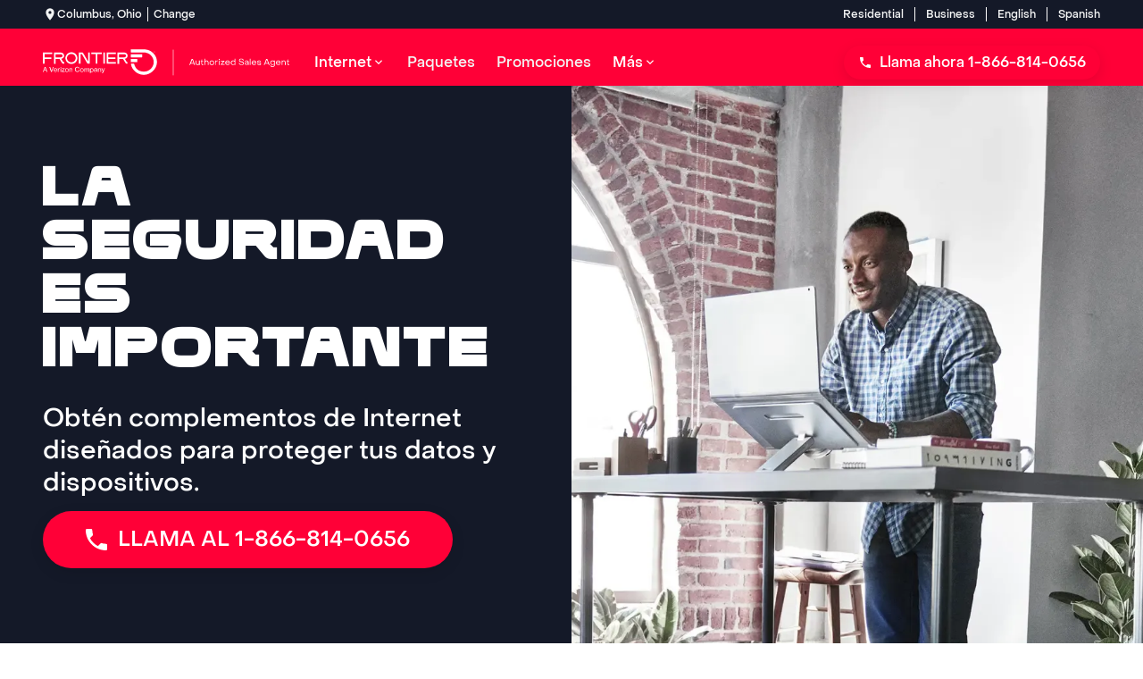

--- FILE ---
content_type: text/html; charset=utf-8
request_url: https://go.frontier.com/es/internet/frontier-secure
body_size: 22830
content:
<!DOCTYPE html><html lang="es-US"><head><meta charSet="utf-8"/><meta http-equiv="x-ua-compatible" content="ie=edge"/><meta name="viewport" content="width=device-width, initial-scale=1, shrink-to-fit=no"/><meta name="generator" content="Gatsby 5.14.6"/><meta name="theme-color" content="#FF0037"/><meta id="description" name="description" content="Proteja su experiencia en Internet con Frontier Secure. Mantenga sus datos seguros las 24 horas del día, los 7 días de la semana. Llame al 833-815-1203" data-gatsby-head="true"/><meta id="robots" name="robots" content="index,follow" data-gatsby-head="true"/><style data-href="/styles.64c4434fd114ef72a18a.css" data-identity="gatsby-global-css">@font-face{font-display:swap;font-family:PP Object Sans;src:url(/fonts/PPObjectSans-Medium.woff) format("woff")}@font-face{font-display:swap;font-family:Bandwidth Display;src:url(/fonts/BandwidthDisplay-Regular.woff) format("woff")}</style><style>.gatsby-image-wrapper{position:relative;overflow:hidden}.gatsby-image-wrapper picture.object-fit-polyfill{position:static!important}.gatsby-image-wrapper img{bottom:0;height:100%;left:0;margin:0;max-width:none;padding:0;position:absolute;right:0;top:0;width:100%;object-fit:cover}.gatsby-image-wrapper [data-main-image]{opacity:0;transform:translateZ(0);transition:opacity .25s linear;will-change:opacity}.gatsby-image-wrapper-constrained{display:inline-block;vertical-align:top}</style><noscript><style>.gatsby-image-wrapper noscript [data-main-image]{opacity:1!important}.gatsby-image-wrapper [data-placeholder-image]{opacity:0!important}</style></noscript><script type="module">const e="undefined"!=typeof HTMLImageElement&&"loading"in HTMLImageElement.prototype;e&&document.body.addEventListener("load",(function(e){const t=e.target;if(void 0===t.dataset.mainImage)return;if(void 0===t.dataset.gatsbyImageSsr)return;let a=null,n=t;for(;null===a&&n;)void 0!==n.parentNode.dataset.gatsbyImageWrapper&&(a=n.parentNode),n=n.parentNode;const o=a.querySelector("[data-placeholder-image]"),r=new Image;r.src=t.currentSrc,r.decode().catch((()=>{})).then((()=>{t.style.opacity=1,o&&(o.style.opacity=0,o.style.transition="opacity 500ms linear")}))}),!0);</script><link crossorigin="" href="https://m.clear.link" rel="preconnect"/><script data-react-helmet="true" type="application/ld+json">
          {
            "@context":"https://schema.org",
            "@type": "BreadcrumbList",
              "itemListElement": [
              
                    {
                      "@type": "ListItem",
                      "position": "1",
                      "item": {
                        "@id": "https://go.frontier.com/",
                        "name": "Home"
                      }
                    }
                  ,
                    {
                      "@type": "ListItem",
                      "position": "2",
                      "item": {
                        "@id": "https://go.frontier.com/es",
                        "name": "es"
                      }
                    }
                  ,
                    {
                      "@type": "ListItem",
                      "position": "3",
                      "item": {
                        "@id": "https://go.frontier.com/es/internet",
                        "name": "internet"
                      }
                    }
                  ,
                    {
                      "@type": "ListItem",
                      "position": "4",
                      "item": {
                        "@id": "https://go.frontier.com/es/internet/frontier-secure",
                        "name": "frontier secure"
                      }
                    }
                  
            ]
          }
        </script><link rel="icon" href="/favicon-32x32.png?v=a71c3250e67b30121836d9753a3f9b44" type="image/png"/><link rel="manifest" href="/manifest.webmanifest" crossorigin="anonymous"/><link rel="apple-touch-icon" sizes="48x48" href="/icons/icon-48x48.png?v=a71c3250e67b30121836d9753a3f9b44"/><link rel="apple-touch-icon" sizes="72x72" href="/icons/icon-72x72.png?v=a71c3250e67b30121836d9753a3f9b44"/><link rel="apple-touch-icon" sizes="96x96" href="/icons/icon-96x96.png?v=a71c3250e67b30121836d9753a3f9b44"/><link rel="apple-touch-icon" sizes="144x144" href="/icons/icon-144x144.png?v=a71c3250e67b30121836d9753a3f9b44"/><link rel="apple-touch-icon" sizes="192x192" href="/icons/icon-192x192.png?v=a71c3250e67b30121836d9753a3f9b44"/><link rel="apple-touch-icon" sizes="256x256" href="/icons/icon-256x256.png?v=a71c3250e67b30121836d9753a3f9b44"/><link rel="apple-touch-icon" sizes="384x384" href="/icons/icon-384x384.png?v=a71c3250e67b30121836d9753a3f9b44"/><link rel="apple-touch-icon" sizes="512x512" href="/icons/icon-512x512.png?v=a71c3250e67b30121836d9753a3f9b44"/><link rel="sitemap" type="application/xml" href="/sitemap/sitemap-index.xml"/><link rel="preload" href="/fonts/PPObjectSans-Medium.woff" as="font" type="font/woff" crossorigin="anonymous"/><link rel="preload" href="/fonts/BandwidthDisplay-Regular.woff" as="font" type="font/woff" crossorigin="anonymous"/><title data-gatsby-head="true">Frontier® | Seguridad de Internet | Llama 833-815-1203</title><link id="canonical" rel="canonical" href="https://go.frontier.com/es/internet/frontier-secure" data-gatsby-head="true"/><script id="custom-schema-0" type="application/ld+json" data-gatsby-head="true">{
  "@context": "https://schema.org",
  "@type": "WebSite",
  "name": "go.frontier",
  "alternateName": "go.frontier.com",
  "url": "https://go.frontier.com"
}</script><script id="custom-schema-1" type="application/ld+json" data-gatsby-head="true">{
  "@context": "https://schema.org",
  "@type": "WebPage",
  "name": "Frontier® | Seguridad de Internet | Llama 833-815-1203",
  "description": "Proteja su experiencia en Internet con Frontier Secure. Mantenga sus datos seguros las 24 horas del día, los 7 días de la semana. Llame al 833-815-1203"
}</script><link id="vwo-link" rel="preconnect" href="https://dev.visualwebsiteoptimizer.com" data-gatsby-head="true"/><script id="vwo-script" type="text/javascript" data-gatsby-head="true">
          window._vwo_code || (function() {
          var account_id=894940,
          version=2.1,
          settings_tolerance=2000,
          hide_element='body',
          hide_element_style = 'opacity:0 !important;filter:alpha(opacity=0) !important;background:none !important',
          /* DO NOT EDIT BELOW THIS LINE */
          f=false,w=window,d=document,v=d.querySelector('#vwoCode'),cK='_vwo_'+account_id+'_settings',cc={};try{var c=JSON.parse(localStorage.getItem('_vwo_'+account_id+'_config'));cc=c&&typeof c==='object'?c:{}}catch(e){}var stT=cc.stT==='session'?w.sessionStorage:w.localStorage;code={use_existing_jquery:function(){return typeof use_existing_jquery!=='undefined'?use_existing_jquery:undefined},library_tolerance:function(){return typeof library_tolerance!=='undefined'?library_tolerance:undefined},settings_tolerance:function(){return cc.sT||settings_tolerance},hide_element_style:function(){return'{'+(cc.hES||hide_element_style)+'}'},hide_element:function(){if(performance.getEntriesByName('first-contentful-paint')[0]){return''}return typeof cc.hE==='string'?cc.hE:hide_element},getVersion:function(){return version},finish:function(e){if(!f){f = true;var t=d.getElementById('_vis_opt_path_hides');if(t)t.parentNode.removeChild(t);if(e)(new Image).src='https://dev.visualwebsiteoptimizer.com/ee.gif?a='+account_id+e}},finished:function(){return f},addScript:function(e){var t=d.createElement('script');t.type='text/javascript';if(e.src){t.src = e.src}else{t.text = e.text}d.getElementsByTagName('head')[0].appendChild(t)},load:function(e,t){var i=this.getSettings(),n=d.createElement('script'),r=this;t=t||{};if(i){n.textContent = i;d.getElementsByTagName('head')[0].appendChild(n);if(!w.VWO||VWO.caE){stT.removeItem(cK);r.load(e)}}else{var o=new XMLHttpRequest;o.open('GET',e,true);o.withCredentials=!t.dSC;o.responseType=t.responseType||'text';o.onload=function(){if(t.onloadCb){return t.onloadCb(o,e)}if(o.status===200){_vwo_code.addScript({ text: o.responseText })}else{_vwo_code.finish('&e=loading_failure:' + e)}};o.onerror=function(){if(t.onerrorCb){return t.onerrorCb(e)}_vwo_code.finish('&e=loading_failure:'+e)};o.send()}},getSettings:function(){try{var e=stT.getItem(cK);if(!e){return}e=JSON.parse(e);if(Date.now()>e.e){stT.removeItem(cK);return}return e.s}catch(e){return}},init:function(){if(d.URL.indexOf('__vwo_disable__')>-1)return;var e=this.settings_tolerance();w._vwo_settings_timer=setTimeout(function(){_vwo_code.finish();stT.removeItem(cK)},e);var t;if(this.hide_element()!=='body'){t = d.createElement('style');var i=this.hide_element(),n=i?i+this.hide_element_style():'',r=d.getElementsByTagName('head')[0];t.setAttribute('id','_vis_opt_path_hides');v&&t.setAttribute('nonce',v.nonce);t.setAttribute('type','text/css');if(t.styleSheet)t.styleSheet.cssText=n;else t.appendChild(d.createTextNode(n));r.appendChild(t)}else{t = d.getElementsByTagName('head')[0];var n=d.createElement('div');n.style.cssText='z-index: 2147483647 !important;position: fixed !important;left: 0 !important;top: 0 !important;width: 100% !important;height: 100% !important;background: white !important;';n.setAttribute('id','_vis_opt_path_hides');n.classList.add('_vis_hide_layer');t.parentNode.insertBefore(n,t.nextSibling)}var o='https://dev.visualwebsiteoptimizer.com/j.php?a='+account_id+'&u='+encodeURIComponent(d.URL)+'&vn='+version;if(w.location.search.indexOf('_vwo_xhr')!==-1){this.addScript({ src: o })}else{this.load(o + '&x=true')}}};w._vwo_code=code;code.init();
        })();
      </script></head><body><div id="___gatsby"><div style="outline:none" tabindex="-1" id="gatsby-focus-wrapper"><style data-emotion="css-global qdy5dd">:root{--cow-fgr-background:#f3f4f4;--colors-primary:#ff0037;--colors-secondary:#96fff5;--colors-secondary-dark:#6af8ea;--colors-error:#ff3068;--colors-black:#000000;--colors-white:#ffffff;--button-primary-color:#000;--button-primary-bgcolor:#ff0037;--button-primary-bghover:#ff0037;--cow-shadow:0 0.3rem 1rem 0 rgba(0, 0, 0, 0.1);}html{box-sizing:border-box;font-family:PP Object Sans,Helvetica;}*{box-sizing:inherit;}*::before,*::after{box-sizing:inherit;}*:focus{outline:1px dotted #ff0037;outline-offset:4px;}*::-moz-focus-inner{border:0;}a,a:visited{-webkit-text-decoration:underline;text-decoration:underline;}h1,h2,h3,h4,h5,h6{margin-top:0;margin-bottom:0.5em;}h1 +p,h2 +p,h3 +p,h4 +p,h5 +p,h6 +p{margin-block-start:0;}h1,h2,h3{font-family:Bandwidth Display,Helvetica;}h4,h5,h6{font-family:PP Object Sans,Helvetica;}input,select,textarea,button{font-size:inherit;font-family:inherit;}body,ol,ul,blockquote,figure{margin:0;padding:0;}label{display:block;}img,em,object,audio,video{max-width:100%;height:auto;}sup{font-size:smaller;line-height:1em;}.ReactModal__Overlay{position:fixed;top:0;left:0;right:0;bottom:0;overflow:auto;background-color:rgba(74, 74, 74, 0.9);z-index:10;-webkit-transition:opacity 200ms ease-in-out;transition:opacity 200ms ease-in-out;opacity:0;}.ReactModal__Overlay--after-open{opacity:1;}.ReactModal__Overlay--before-close{opacity:0;}.ReactModal__Content{position:absolute;top:40px;border:1px solid #ccc;background:#fff;overflow:auto;-webkit-overflow-scrolling:touch;border-radius:4px;outline:none;padding:25px;padding-top:60px;left:20px;right:20px;margin:auto;-webkit-transition:-webkit-transform 300ms ease-in-out;transition:transform 300ms ease-in-out;-webkit-transform:translateY(-100px);-moz-transform:translateY(-100px);-ms-transform:translateY(-100px);transform:translateY(-100px);}.ReactModal__Content.leshen-modal-lg{max-width:800px;}.ReactModal__Content.leshen-modal-md{max-width:600px;}.ReactModal__Content.leshen-modal-sm{max-width:400px;}.ReactModal__Content.contains-mega-form{padding:0;}.ReactModal__Content--after-open{-webkit-transform:translateY(0);-moz-transform:translateY(0);-ms-transform:translateY(0);transform:translateY(0);}.ReactModal__Content--before-close{-webkit-transform:translateY(-100px);-moz-transform:translateY(-100px);-ms-transform:translateY(-100px);transform:translateY(-100px);}</style><style data-emotion="css-global vos9q5">html{scroll-behavior:smooth;}h1{text-transform:uppercase;line-height:28px;letter-spacing:4px;}h2,h3,h4,h5,h6{font-family:'PP Object Sans',Helvetica;}h1.leshen-typography-h4{font-family:'PP Object Sans',Helvetica;}.leshen-link ul li a{color:inherit!important;}.leshen-form{width:auto!important;}.top-bar .top-nav a{border-left:1px solid #fff;}.top-bar .top-nav a:first-of-type{border-left:none;}.show-desktop,.show-mobile{display:none;}@media (min-width: 768px){.show-desktop{display:block;}}@media (max-width: 768px){.show-mobile{display:block;}}.inline{display:inline;}.inline .leshen-brandy{margin:0;display:inline;}</style><style data-emotion="css-global 1gehtk8">.leshen-cta-bar-original,.leshen-sticky-bar .sticky{background-color:#96fff5!important;padding:24px 0;}.leshen-cta-bar-original button,.leshen-sticky-bar .sticky button{background-color:#ff0037;color:#fff;border-radius:4px!important;text-transform:uppercase;border-radius:32px!important;}.leshen-cta-bar-original button:hover,.leshen-sticky-bar .sticky button:hover{-webkit-text-decoration:none;text-decoration:none;background-color:#cc002c;color:#fff;}.leshen-cta-bar-original button:hover svg,.leshen-sticky-bar .sticky button:hover svg{fill:#fff;}.leshen-cta-bar-original button svg,.leshen-sticky-bar .sticky button svg{fill:#fff;-webkit-transition:all 0.3s;transition:all 0.3s;}</style><style data-emotion="css-global 1ue0jrf">.leshen-footer .top-section{padding-bottom:30px;padding-top:30px;}@media (min-width: 940px){.leshen-footer .top-section{padding-bottom:60px;padding-top:60px;}}.leshen-footer .bottom-section{padding-top:30px;padding-bottom:30px;background-color:#fff;}@media (min-width: 940px){.leshen-footer .bottom-section{padding-top:60px;padding-bottom:60px;}}.leshen-footer .bottom-section .nav p{font-weight:700;}</style><style data-emotion="css-global 1wtbyo8">.leshen-header{z-index:5!important;font-weight:400;font-size:16px;line-height:18px;padding-top:12px;padding-bottom:16px;background-color:#ff0037!important;}.leshen-header .primary-link{color:white!important;}.leshen-header .primary-link svg path{fill:#fff!important;}.leshen-header .primary-link .leshen-link span{color:#ffffff!important;}.leshen-header.leshen-header-desktop{padding-bottom:0;}.leshen-header.leshen-header-desktop .subnav li:last-child,.leshen-header.leshen-header-desktop .subnav li:last-child a{border-bottom-right-radius:4px!important;border-bottom-left-radius:4px!important;}.leshen-header.leshen-header-desktop .subnav li a{color:#141928!important;}.leshen-header.leshen-header-desktop .subnav .subnav-container ul div .mega-menu-subheading span{color:#141928!important;}.leshen-header.leshen-header-desktop .subnav .subnav-container ul div li a{color:#141928!important;}.leshen-header.leshen-header-desktop .subnav nav{-webkit-box-flex-wrap:wrap;-webkit-flex-wrap:wrap;-ms-flex-wrap:wrap;flex-wrap:wrap;}.leshen-header.leshen-header-desktop .subnav .primary-link{line-height:100%;}.leshen-header.leshen-header-desktop .subnav .primary-link:first-of-type{margin-right:0;}.leshen-header.leshen-header-desktop .subnav .phone-link{-webkit-align-self:flex-start;-ms-flex-item-align:flex-start;align-self:flex-start;margin-bottom:12px;}.leshen-header.leshen-header-desktop .main-nav{background-color:#ff0037!important;}.leshen-header.leshen-header-desktop .phone-link{font-weight:700;font-size:18px;line-height:1;color:#ff0037!important;-webkit-transition:background-color 0.3s;transition:background-color 0.3s;background-color:#fff;padding:12px 14px 8px;border-radius:32px;}.leshen-header.leshen-header-desktop .phone-link:hover{-webkit-text-decoration:none;text-decoration:none;}.leshen-header.leshen-header-desktop .phone-link:active{color:#fff!important;background-color:#141928;}.leshen-header.leshen-header-desktop img[alt='logo']{display:block;width:130px;height:30px;margin-right:30px;}.leshen-header.leshen-header-desktop .primary-link{color:#ffffff;-webkit-align-self:flex-end;-ms-flex-item-align:flex-end;align-self:flex-end;}.leshen-header ul li button:active{background-color:unset!important;color:unset!important;}.leshen-header .leshen-header-mobile .menu-button svg path{fill:#fff!important;}</style><style data-emotion="css-global m3pb2g">.background-color-dark .leshen-price-change *,.background-color-Dark .leshen-price-change *,.background-color-Black .leshen-price-change *{color:#fff!important;}.leshen-price-change{color:#fff!important;}.leshen-price-amount-wrapper *{font-family:'PP Object Sans'!important;}.leshen-price-dollar{font-size:24px;}</style><div><style data-emotion="css 11jyzgp">.css-11jyzgp{padding-left:calc(2.2222222222222223vw + 21.333333333333332px);padding-right:calc(2.2222222222222223vw + 21.333333333333332px);background-color:#141928;color:#f3f4f4;font-size:0.75rem;display:-webkit-box;display:-webkit-flex;display:-ms-flexbox;display:flex;-webkit-box-flex-wrap:wrap;-webkit-flex-wrap:wrap;-ms-flex-wrap:wrap;flex-wrap:wrap;gap:8px;-webkit-box-pack:justify;-webkit-justify-content:space-between;justify-content:space-between;-webkit-align-items:center;-webkit-box-align:center;-ms-flex-align:center;align-items:center;padding-top:8px;padding-bottom:8px;-webkit-flex-direction:row;-ms-flex-direction:row;flex-direction:row;}@media (max-width: 480px){.css-11jyzgp{padding-left:32px;}}@media (min-width: 1200px){.css-11jyzgp{padding-left:48px;}}@media (max-width: 480px){.css-11jyzgp{padding-right:32px;}}@media (min-width: 1200px){.css-11jyzgp{padding-right:48px;}}@media (min-width: 1288px){.css-11jyzgp{padding-right:calc((100% - 1200px) / 2);padding-left:calc((100% - 1200px) / 2);}}@media (max-width: 1200px){.css-11jyzgp{padding-left:16px;padding-right:16px;}}.css-11jyzgp a{-webkit-text-decoration:none;text-decoration:none;}.css-11jyzgp a:visited{color:inherit;}</style><header class="top-bar css-11jyzgp elfsj6m16"><div><style data-emotion="css s5xdrg">.css-s5xdrg{display:-webkit-box;display:-webkit-flex;display:-ms-flexbox;display:flex;-webkit-align-items:center;-webkit-box-align:center;-ms-flex-align:center;align-items:center;}</style><div class="location-changer css-s5xdrg elfsj6m11"><style data-emotion="css r60dsf">.css-r60dsf{display:inline-block;vertical-align:middle;overflow:hidden;max-height:100%;max-width:100%;margin:auto;height:16px;width:16px;}</style><svg viewBox="0 0 24 24" aria-hidden="true" focusable="false" role="img" fill="currentColor" class="location-on css-r60dsf"><path d="M12 2C8.13 2 5 5.13 5 9c0 5.25 7 13 7 13s7-7.75 7-13c0-3.87-3.13-7-7-7zm0 9.5a2.5 2.5 0 0 1 0-5 2.5 2.5 0 0 1 0 5z"></path></svg> <style data-emotion="css 11fbdv">.css-11fbdv{margin-left:6px;border-left:1px solid #f3f4f4;padding-left:6px;cursor:pointer;}</style><div class="css-11fbdv elfsj6m10"><span role="dialog" tabindex="0" class="leshen-modal-trigger" data-tracking="change_location_modal.sgl">Change</span></div></div></div><style data-emotion="css 1x1iu87">.css-1x1iu87 a{border-left:1px solid #f3f4f4;padding:0 1em;color:#f3f4f4;}.css-1x1iu87 a:first-of-type{padding-left:0;border-left:none;}.css-1x1iu87 a:last-of-type{padding-right:0;}</style><nav class="top-nav css-1x1iu87 elfsj6m17"><a class="header-link" href="/">Residential</a><a class="header-link" href="/business">Business</a><a class="header-link" href="/">English</a><a class="header-link" href="/es">Spanish</a></nav></header><style data-emotion="css 1j8jxuc">.css-1j8jxuc{display:none;background-color:#ff0037;position:relative;z-index:5;padding-top:12px;padding-bottom:12px;}.css-1j8jxuc nav a{display:inline-block;-webkit-text-decoration:none;text-decoration:none;line-height:1;}.css-1j8jxuc .sylex-image{min-width:130px;}.css-1j8jxuc .primary-link a,.css-1j8jxuc .primary-link>span{color:#f3f4f4;}@media (min-width: 1200px){.css-1j8jxuc{display:block!important;}}@media (min-width: 1200px){.css-1j8jxuc .primary-link{display:-webkit-box;display:-webkit-flex;display:-ms-flexbox;display:flex;}}</style><header role="banner" class="leshen-header leshen-header-desktop css-1j8jxuc elfsj6m18"><style data-emotion="css sls2tx">.css-sls2tx{padding-left:calc(2.2222222222222223vw + 21.333333333333332px);padding-right:calc(2.2222222222222223vw + 21.333333333333332px);background-color:#ff0037;display:-webkit-box;display:-webkit-flex;display:-ms-flexbox;display:flex;-webkit-align-items:center;-webkit-box-align:center;-ms-flex-align:center;align-items:center;-webkit-box-pack:justify;-webkit-justify-content:space-between;justify-content:space-between;gap:16px;border-bottom:0;color:inherit;padding-bottom:0;}@media (max-width: 480px){.css-sls2tx{padding-left:32px;}}@media (min-width: 1200px){.css-sls2tx{padding-left:48px;}}@media (max-width: 480px){.css-sls2tx{padding-right:32px;}}@media (min-width: 1200px){.css-sls2tx{padding-right:48px;}}@media (min-width: 1288px){.css-sls2tx{padding-right:calc((100% - 1200px) / 2);padding-left:calc((100% - 1200px) / 2);}}.css-sls2tx >img{margin-right:0;}</style><div class="bottom-bar css-sls2tx elfsj6m12"><style data-emotion="css cgrp15">.css-cgrp15{background:#ff0037;color:#f3f4f4;display:-webkit-box;display:-webkit-flex;display:-ms-flexbox;display:flex;-webkit-align-items:center;-webkit-box-align:center;-ms-flex-align:center;align-items:center;-webkit-align-self:flex-end;-ms-flex-item-align:flex-end;align-self:flex-end;-webkit-flex-basis:fit-content;-ms-flex-preferred-size:fit-content;flex-basis:fit-content;padding-left:0;padding-top:0;}.css-cgrp15 span{cursor:pointer;}.css-cgrp15 .sylex-image{min-height:25px;}.css-cgrp15 .primary-link{background:#ff0037;color:#f3f4f4;display:-webkit-box;display:-webkit-flex;display:-ms-flexbox;display:flex;-webkit-align-items:center;-webkit-box-align:center;-ms-flex-align:center;align-items:center;-webkit-box-pack:center;-ms-flex-pack:center;-webkit-justify-content:center;justify-content:center;-webkit-transition:color 0.1s,background-color 0.1s;transition:color 0.1s,background-color 0.1s;-webkit-align-self:flex-end;-ms-flex-item-align:flex-end;align-self:flex-end;white-space:nowrap;}.css-cgrp15 .primary-link:hover{background-color:#ffffff;color:#141928;}.css-cgrp15 .primary-link:hover >a:hover:not(.mega-menu-link),.css-cgrp15 .primary-link:hover >.leshen-link:hover:not(.mega-menu-link){background-color:#ffffff;color:#141928;}.css-cgrp15 .primary-link:hover .subnav{display:-webkit-box;display:-webkit-flex;display:-ms-flexbox;display:flex;}.css-cgrp15 .primary-link >a,.css-cgrp15 .primary-link >span{height:100%;display:-webkit-box;display:-webkit-flex;display:-ms-flexbox;display:flex;-webkit-align-items:center;-webkit-box-align:center;-ms-flex-align:center;align-items:center;padding:18px 12px;color:#f3f4f4;}.css-cgrp15 .primary-link:first-of-type{margin-left:16px;}.css-cgrp15 .subnav{background-color:#ffffff;box-shadow:0 0.3rem 1rem 0 rgba(0, 0, 0, 0.1);border-bottom-right-radius:8px;border-bottom-left-radius:8px;display:none;position:absolute;top:calc(100% - 12px);-webkit-flex-direction:column;-ms-flex-direction:column;flex-direction:column;list-style:none;}.css-cgrp15 .subnav li:last-child{border-bottom-right-radius:inherit;border-bottom-left-radius:inherit;}.css-cgrp15 .subnav li:hover{background-color:#f3f4f4;color:#141928;}.css-cgrp15 .subnav a{color:#141928;padding:16px;padding-right:48px;display:block;cursor:pointer;-webkit-transition:color 0.25s,background-color 0.25s;transition:color 0.25s,background-color 0.25s;text-transform:initial;}.css-cgrp15 .subnav a:last-child{border-bottom-right-radius:inherit;border-bottom-left-radius:inherit;}</style><nav role="navigation" class="main-nav css-cgrp15 elfsj6m8"><a href="/es"><style data-emotion="css e25kfe">.css-e25kfe{margin:0 auto;}.css-e25kfe img{object-position:initial;aspect-ratio:initial;border-radius:initial;}</style><div data-gatsby-image-wrapper="" class="gatsby-image-wrapper gatsby-image-wrapper-constrained sylex-svg css-e25kfe"><div style="max-width:276px;display:block"><img alt="" role="presentation" aria-hidden="true" src="data:image/svg+xml;charset=utf-8,%3Csvg%20height=&#x27;30&#x27;%20width=&#x27;276&#x27;%20xmlns=&#x27;http://www.w3.org/2000/svg&#x27;%20version=&#x27;1.1&#x27;%3E%3C/svg%3E" style="max-width:100%;display:block;position:static"/></div><div aria-hidden="true" data-placeholder-image="" style="opacity:1;transition:opacity 500ms linear"></div><picture><source type="image/svg+xml" srcSet="https://cms-media.clink.services/Frontier_Verizon_Logo_Horiz_Reg_RGB_White-ASA.svg"/><img data-gatsby-image-ssr="" class="sylex-svg" fetchpriority="high" position="initial" ratio="initial" radius="initial" color="primary" variant="hero" data-main-image="" style="opacity:0" decoding="async" loading="eager" src="https://cms-media.clink.services/Frontier_Verizon_Logo_Horiz_Reg_RGB_White-ASA.svg" alt="Frontier authorized sales agent logo"/></picture><noscript><picture><source type="image/svg+xml" srcSet="https://cms-media.clink.services/Frontier_Verizon_Logo_Horiz_Reg_RGB_White-ASA.svg"/><img data-gatsby-image-ssr="" class="sylex-svg" fetchpriority="high" position="initial" ratio="initial" radius="initial" color="primary" variant="hero" data-main-image="" style="opacity:0" decoding="async" loading="eager" src="https://cms-media.clink.services/Frontier_Verizon_Logo_Horiz_Reg_RGB_White-ASA.svg" alt="Frontier authorized sales agent logo"/></picture></noscript><script type="module">const t="undefined"!=typeof HTMLImageElement&&"loading"in HTMLImageElement.prototype;if(t){const t=document.querySelectorAll("img[data-main-image]");for(let e of t){e.dataset.src&&(e.setAttribute("src",e.dataset.src),e.removeAttribute("data-src")),e.dataset.srcset&&(e.setAttribute("srcset",e.dataset.srcset),e.removeAttribute("data-srcset"));const t=e.parentNode.querySelectorAll("source[data-srcset]");for(let e of t)e.setAttribute("srcset",e.dataset.srcset),e.removeAttribute("data-srcset");e.complete&&(e.style.opacity=1,e.parentNode.parentNode.querySelector("[data-placeholder-image]").style.opacity=0)}}</script></div></a><span class="primary-link"><a class="leshen-link" target="_blank" rel="noopener noreferrer"><span>Internet</span><style data-emotion="css 4zkltp">.css-4zkltp{display:inline-block;vertical-align:middle;overflow:hidden;max-height:100%;max-width:100%;margin:auto;height:1em;width:1em;}</style><svg viewBox="0 0 24 24" aria-hidden="true" focusable="false" role="img" fill="currentColor" class="css-4zkltp"><path d="M7.41 7.84L12 12.42l4.59-4.58L18 9.25l-6 6-6-6z"></path></svg></a><ul class="subnav"><li><a href="/es/fibra/internet">Fibra</a></li><li><a href="/es/internet">Internet</a></li><li><a aria-current="page" class="" href="/es/internet/frontier-secure">Security Add-Ons</a></li><li><a href="/es/youtube-tv">YouTube TV</a></li></ul></span><span class="primary-link"><a href="/es/paquetes"><span>Paquetes</span></a><ul class="subnav"></ul></span><span class="primary-link"><a href="/es/promociones-internet-y-tv"><span>Promociones</span></a><ul class="subnav"></ul></span><span class="primary-link"><a class="leshen-link" target="_blank" rel="noopener noreferrer"><span>Más</span><svg viewBox="0 0 24 24" aria-hidden="true" focusable="false" role="img" fill="currentColor" class="css-4zkltp"><path d="M7.41 7.84L12 12.42l4.59-4.58L18 9.25l-6 6-6-6z"></path></svg></a><ul class="subnav"><li><a href="/">English</a></li><li><a href="/es/disponibilidad">Disponibilidad</a></li></ul></span></nav><style data-emotion="css 1eh539v">.css-1eh539v{display:-webkit-box;display:-webkit-flex;display:-ms-flexbox;display:flex;gap:16px;margin-left:auto;}</style><div class="css-1eh539v elfsj6m13"><div class="css-1eh539v elfsj6m13"><span><style data-emotion="css 1s55t5c">.css-1s55t5c:link,.css-1s55t5c:visited,.css-1s55t5c:active,.css-1s55t5c:hover{-webkit-text-decoration:none;text-decoration:none;}</style><a class="leshen-link leshen-link-button-wrapper css-1s55t5c e9y95tf0" href="tel:1-855-642-4943" visibility="All devices"><style data-emotion="css 1svb2z">.css-1svb2z{display:-webkit-box;display:-webkit-flex;display:-ms-flexbox;display:flex;-webkit-align-items:center;-webkit-box-align:center;-ms-flex-align:center;align-items:center;-webkit-box-pack:center;-ms-flex-pack:center;-webkit-justify-content:center;justify-content:center;padding:8px 16px;font:inherit;color:#000;background-color:#ff0037;color:white;border:0;border-radius:2em;cursor:pointer;-webkit-transition:all 0.3s;transition:all 0.3s;-webkit-appearance:button;box-shadow:0 0.3rem 1rem 0 rgba(0, 0, 0, 0.1);}.css-1svb2z >*{pointer-events:none;}.css-1svb2z svg,.css-1svb2z img{fill:white;margin:0;}.css-1svb2z span{color:white;}.css-1svb2z .eu5y0bi0 svg,.css-1svb2z svg,.css-1svb2z .eu5y0bi0 img,.css-1svb2z img{-webkit-flex-shrink:0;-ms-flex-negative:0;flex-shrink:0;height:16px;width:16px;}.css-1svb2z .gatsby-image-wrapper{height:16px;width:16px;margin-bottom:0!important;}.css-1svb2z .button-text{margin-left:8px;}.css-1svb2z:hover{color:white;background-color:#d90734;}.css-1svb2z:hover svg{fill:white;}.css-1svb2z:hover span{color:white;}.css-1svb2z:active{color:white;}.css-1svb2z:active background-color:#b60b31 svg{fill:white;}.css-1svb2z:active span{color:white;}.css-1svb2z:disabled{background-color:#cbcfcf;color:#2e395b;}</style><button class="leshen-phone-cta convert-phone-button css-1svb2z ex50p320" color="primary" tabindex="0" type="button"><style data-emotion="css 12y56at">.css-12y56at{display:inline-block;vertical-align:middle;overflow:hidden;max-height:100%;max-width:100%;margin:auto;height:24px;width:24px;}</style><svg viewBox="0 0 24 24" aria-hidden="true" focusable="false" role="img" fill="currentColor" class="css-12y56at"><path d="M6.62 10.79c1.44 2.83 3.76 5.14 6.59 6.59l2.2-2.2c.27-.27.67-.36 1.02-.24 1.12.37 2.33.57 3.57.57.55 0 1 .45 1 1V20c0 .55-.45 1-1 1-9.39 0-17-7.61-17-17 0-.55.45-1 1-1h3.5c.55 0 1 .45 1 1 0 1.25.2 2.45.57 3.57.11.35.03.74-.25 1.02l-2.2 2.2z"></path></svg><style data-emotion="css 2qtueq">.css-2qtueq{font-size:1rem;line-height:1.375rem;}.css-2qtueq p,.css-2qtueq span{margin-block-start:0;margin-block-end:0;}@media all and (-ms-high-contrast: none),(-ms-high-contrast: active){.css-2qtueq{width:100%;}}</style><span class="button-text css-2qtueq e1hk20aw0">Llama ahora<!-- --> <style data-emotion="css 1mlyg9n">.css-1mlyg9n{display:inline-block;white-space:nowrap;}@media (max-width: 540px){.css-1mlyg9n{display:none;}}</style><span class="css-1mlyg9n ejsd1ui0">1-855-642-4943</span></span></button></a></span></div></div></div></header><style data-emotion="css eauxrt">.css-eauxrt{background-color:#ff0037;color:#f3f4f4;display:-webkit-box;display:-webkit-flex;display:-ms-flexbox;display:flex;-webkit-align-items:center;-webkit-box-align:center;-ms-flex-align:center;align-items:center;-webkit-box-pack:justify;-webkit-justify-content:space-between;justify-content:space-between;padding:12px 16px;gap:1rem;}.css-eauxrt .left-group,.css-eauxrt .right-group{display:-webkit-box;display:-webkit-flex;display:-ms-flexbox;display:flex;-webkit-align-items:center;-webkit-box-align:center;-ms-flex-align:center;align-items:center;gap:1rem;}.css-eauxrt .left-group .menu-button,.css-eauxrt .right-group .menu-button{display:-webkit-box;display:-webkit-flex;display:-ms-flexbox;display:flex;}.css-eauxrt .left-group .menu-button svg,.css-eauxrt .right-group .menu-button svg,.css-eauxrt .left-group .menu-button path,.css-eauxrt .right-group .menu-button path{fill:#f3f4f4;}@media (min-width: 1200px){.css-eauxrt{display:none!important;}}</style><header class="leshen-header leshen-header-mobile css-eauxrt elfsj6m3"><div class="left-group"><a href="/es"><style data-emotion="css e25kfe">.css-e25kfe{margin:0 auto;}.css-e25kfe img{object-position:initial;aspect-ratio:initial;border-radius:initial;}</style><div data-gatsby-image-wrapper="" class="gatsby-image-wrapper gatsby-image-wrapper-constrained sylex-svg css-e25kfe"><div style="max-width:276px;display:block"><img alt="" role="presentation" aria-hidden="true" src="data:image/svg+xml;charset=utf-8,%3Csvg%20height=&#x27;30&#x27;%20width=&#x27;276&#x27;%20xmlns=&#x27;http://www.w3.org/2000/svg&#x27;%20version=&#x27;1.1&#x27;%3E%3C/svg%3E" style="max-width:100%;display:block;position:static"/></div><div aria-hidden="true" data-placeholder-image="" style="opacity:1;transition:opacity 500ms linear"></div><picture><source type="image/svg+xml" srcSet="https://cms-media.clink.services/Frontier_Verizon_Logo_Horiz_Reg_RGB_White-ASA.svg"/><img data-gatsby-image-ssr="" class="sylex-svg" fetchpriority="high" position="initial" ratio="initial" radius="initial" color="primary" variant="hero" data-main-image="" style="opacity:0" decoding="async" loading="eager" src="https://cms-media.clink.services/Frontier_Verizon_Logo_Horiz_Reg_RGB_White-ASA.svg" alt="Frontier authorized sales agent logo"/></picture><noscript><picture><source type="image/svg+xml" srcSet="https://cms-media.clink.services/Frontier_Verizon_Logo_Horiz_Reg_RGB_White-ASA.svg"/><img data-gatsby-image-ssr="" class="sylex-svg" fetchpriority="high" position="initial" ratio="initial" radius="initial" color="primary" variant="hero" data-main-image="" style="opacity:0" decoding="async" loading="eager" src="https://cms-media.clink.services/Frontier_Verizon_Logo_Horiz_Reg_RGB_White-ASA.svg" alt="Frontier authorized sales agent logo"/></picture></noscript><script type="module">const t="undefined"!=typeof HTMLImageElement&&"loading"in HTMLImageElement.prototype;if(t){const t=document.querySelectorAll("img[data-main-image]");for(let e of t){e.dataset.src&&(e.setAttribute("src",e.dataset.src),e.removeAttribute("data-src")),e.dataset.srcset&&(e.setAttribute("srcset",e.dataset.srcset),e.removeAttribute("data-srcset"));const t=e.parentNode.querySelectorAll("source[data-srcset]");for(let e of t)e.setAttribute("srcset",e.dataset.srcset),e.removeAttribute("data-srcset");e.complete&&(e.style.opacity=1,e.parentNode.parentNode.querySelector("[data-placeholder-image]").style.opacity=0)}}</script></div></a></div><div class="right-group"><style data-emotion="css 14e3rwy">.css-14e3rwy svg{margin:inherit;}.css-14e3rwy svg path{fill:#141928;}</style><div class="menu-button css-14e3rwy elfsj6m4"><style data-emotion="css j9x8ow">.css-j9x8ow{display:inline-block;vertical-align:middle;overflow:hidden;max-height:100%;max-width:100%;margin:auto;height:32px;width:32px;}</style><svg viewBox="0 0 24 24" aria-hidden="true" focusable="false" role="img" fill="currentColor" class="css-j9x8ow"><path d="M3 18h18v-2H3v2zm0-5h18v-2H3v2zm0-7v2h18V6H3z"></path></svg></div></div></header><style data-emotion="css 1fxrouz">.css-1fxrouz{height:nullpx;}</style><header class="css-1fxrouz elfsj6m1"></header><style data-emotion="css dtta4w">.css-dtta4w >section{position:relative;background-color:#fff;}.css-dtta4w >section:nth-of-type(even){background-color:#fff;}</style><main class="css-dtta4w e110qp7c0"><style data-emotion="css 1s07hmj">.css-1s07hmj{position:relative;overflow:hidden;}@media (max-width: 540px){.css-1s07hmj{padding-top:0!important;}}</style><style data-emotion="css 1nxez98">.css-1nxez98{padding-left:calc(2.2222222222222223vw + 21.333333333333332px);padding-right:calc(2.2222222222222223vw + 21.333333333333332px);color:#fff;background-color:#141928!important;padding-top:calc(7.777777777777778vw + -5.333333333333333px);padding-bottom:calc(7.777777777777778vw + -5.333333333333333px);position:relative;position:relative;overflow:hidden;}@media (max-width: 480px){.css-1nxez98{padding-left:32px;}}@media (min-width: 1200px){.css-1nxez98{padding-left:48px;}}@media (max-width: 480px){.css-1nxez98{padding-right:32px;}}@media (min-width: 1200px){.css-1nxez98{padding-right:48px;}}@media (min-width: 1288px){.css-1nxez98{padding-right:calc((100% - 1200px) / 2);padding-left:calc((100% - 1200px) / 2);}}.css-1nxez98 a,.css-1nxez98 a:visited{color:#fff;}.css-1nxez98 .leshen-package-card .wrapper{box-shadow:0 4px 8px #22232300!important;}.css-1nxez98 .leshen-variable-content .content{color:#fff;}.css-1nxez98 .countdown-block{border:1px solid #fff;}.css-1nxez98 .e5vci982:link,.css-1nxez98 .e5vci982:visited{color:#fff;}@media (max-width: 480px){.css-1nxez98{padding-top:32px;}}@media (min-width: 1200px){.css-1nxez98{padding-top:88px;}}@media (max-width: 480px){.css-1nxez98{padding-bottom:32px;}}@media (min-width: 1200px){.css-1nxez98{padding-bottom:88px;}}.css-1nxez98 .content >{text-align:center;}.css-1nxez98 .content.variable-content{margin-left:auto;}.css-1nxez98 .blog-featured-image{margin-bottom:16px;}@media (min-width: 940px){.css-1nxez98 .blog-featured-image{margin-bottom:24px;}}.css-1nxez98 .leshen-column-wrapper .content{margin-left:unset;}.css-1nxez98.leshen-mega-form-wrapper.is-inside-modal{padding:0;}.css-1nxez98.leshen-mega-form-wrapper.is-inside-modal .leshen-mega-form{width:100%;}@media (max-width: 540px){.css-1nxez98{padding-top:0!important;}}</style><section class="leshen-billboard leshen-billboard-section-split background-color-Dark efkdkym7 css-1nxez98 enkudjm0" data-testid="Billboard-Section" id="6838e6678203af002dcee3be"><style data-emotion="css jtps4u">.css-jtps4u{margin-bottom:32px;margin-left:-32px;margin-right:-32px;}@media (min-width: 540px){.css-jtps4u{display:none;}}</style><div class="css-jtps4u efkdkym4"><style data-emotion="css 1caw64a">.css-1caw64a{margin:0 auto;}.css-1caw64a img{object-position:initial;aspect-ratio:21/9;border-radius:initial;}</style><div data-gatsby-image-wrapper="" class="gatsby-image-wrapper gatsby-image-wrapper-constrained css-1caw64a"><div style="max-width:1280px;display:block"><img alt="" role="presentation" aria-hidden="true" src="data:image/svg+xml;charset=utf-8,%3Csvg%20height=&#x27;896&#x27;%20width=&#x27;1280&#x27;%20xmlns=&#x27;http://www.w3.org/2000/svg&#x27;%20version=&#x27;1.1&#x27;%3E%3C/svg%3E" style="max-width:100%;display:block;position:static"/></div><img aria-hidden="true" data-placeholder-image="" style="opacity:1;transition:opacity 500ms linear" decoding="async" src="[data-uri]" alt=""/><picture><source type="image/webp" data-srcset="https://cms-media.clink.services/GF - Hero - secure - 4_3_.webp"/><img data-gatsby-image-ssr="" class="" fetchpriority="low" position="initial" ratio="21/9" radius="initial" color="primary" variant="" data-main-image="" style="opacity:0" decoding="async" loading="lazy" data-src="https://cms-media.clink.services/GF - Hero - secure - 4_3_.webp" alt="Man at a standing home office desk, and using laptop"/></picture><noscript><picture><source type="image/webp" srcSet="https://cms-media.clink.services/GF - Hero - secure - 4_3_.webp"/><img data-gatsby-image-ssr="" class="" fetchpriority="low" position="initial" ratio="21/9" radius="initial" color="primary" variant="" data-main-image="" style="opacity:0" decoding="async" loading="lazy" src="https://cms-media.clink.services/GF - Hero - secure - 4_3_.webp" alt="Man at a standing home office desk, and using laptop"/></picture></noscript><script type="module">const t="undefined"!=typeof HTMLImageElement&&"loading"in HTMLImageElement.prototype;if(t){const t=document.querySelectorAll("img[data-main-image]");for(let e of t){e.dataset.src&&(e.setAttribute("src",e.dataset.src),e.removeAttribute("data-src")),e.dataset.srcset&&(e.setAttribute("srcset",e.dataset.srcset),e.removeAttribute("data-srcset"));const t=e.parentNode.querySelectorAll("source[data-srcset]");for(let e of t)e.setAttribute("srcset",e.dataset.srcset),e.removeAttribute("data-srcset");e.complete&&(e.style.opacity=1,e.parentNode.parentNode.querySelector("[data-placeholder-image]").style.opacity=0)}}</script></div></div><style data-emotion="css 1pmg73c">.css-1pmg73c{display:none;width:50%;}.css-1pmg73c >.gatsby-image-wrapper{position:initial!important;}.css-1pmg73c >.gatsby-image-wrapper >div{padding-bottom:0!important;}.css-1pmg73c >.gatsby-image-wrapper picture img{height:101%;}.css-1pmg73c >img{height:100%;object-fit:cover;width:100%;}@media (min-width: 940px){.css-1pmg73c{display:block;position:absolute!important;top:0;right:0;bottom:0;left:50%;}}@media (min-width: 940px){section:nth-of-type(even) .css-1pmg73c{-webkit-transform:scale(-1, 1);-moz-transform:scale(-1, 1);-ms-transform:scale(-1, 1);transform:scale(-1, 1);right:50%;left:0;}}</style><div class="image-split css-1pmg73c efkdkym5"><style data-emotion="css e25kfe">.css-e25kfe{margin:0 auto;}.css-e25kfe img{object-position:initial;aspect-ratio:initial;border-radius:initial;}</style><div data-gatsby-image-wrapper="" class="gatsby-image-wrapper gatsby-image-wrapper-constrained css-e25kfe"><div style="max-width:1280px;display:block"><img alt="" role="presentation" aria-hidden="true" src="data:image/svg+xml;charset=utf-8,%3Csvg%20height=&#x27;896&#x27;%20width=&#x27;1280&#x27;%20xmlns=&#x27;http://www.w3.org/2000/svg&#x27;%20version=&#x27;1.1&#x27;%3E%3C/svg%3E" style="max-width:100%;display:block;position:static"/></div><img aria-hidden="true" data-placeholder-image="" style="opacity:1;transition:opacity 500ms linear" decoding="async" src="[data-uri]" alt=""/><picture><source type="image/webp" data-srcset="https://cms-media.clink.services/GF - Hero - secure - gradient left- 4_3_.webp"/><img data-gatsby-image-ssr="" class="" fetchpriority="low" position="initial" ratio="initial" radius="initial" color="primary" variant="" data-main-image="" style="opacity:0" decoding="async" loading="lazy" data-src="https://cms-media.clink.services/GF - Hero - secure - gradient left- 4_3_.webp" alt="Man at a standing home office desk, and using laptop"/></picture><noscript><picture><source type="image/webp" srcSet="https://cms-media.clink.services/GF - Hero - secure - gradient left- 4_3_.webp"/><img data-gatsby-image-ssr="" class="" fetchpriority="low" position="initial" ratio="initial" radius="initial" color="primary" variant="" data-main-image="" style="opacity:0" decoding="async" loading="lazy" src="https://cms-media.clink.services/GF - Hero - secure - gradient left- 4_3_.webp" alt="Man at a standing home office desk, and using laptop"/></picture></noscript><script type="module">const t="undefined"!=typeof HTMLImageElement&&"loading"in HTMLImageElement.prototype;if(t){const t=document.querySelectorAll("img[data-main-image]");for(let e of t){e.dataset.src&&(e.setAttribute("src",e.dataset.src),e.removeAttribute("data-src")),e.dataset.srcset&&(e.setAttribute("srcset",e.dataset.srcset),e.removeAttribute("data-srcset"));const t=e.parentNode.querySelectorAll("source[data-srcset]");for(let e of t)e.setAttribute("srcset",e.dataset.srcset),e.removeAttribute("data-srcset");e.complete&&(e.style.opacity=1,e.parentNode.parentNode.querySelector("[data-placeholder-image]").style.opacity=0)}}</script></div></div><style data-emotion="css gz1cfr">.css-gz1cfr{color:#fff;background-color:#141928!important;position:relative;z-index:1;border-radius:none;text-align:left;}.css-gz1cfr a,.css-gz1cfr a:visited{color:#fff;}.css-gz1cfr .leshen-package-card .wrapper{box-shadow:0 4px 8px #22232300!important;}.css-gz1cfr .leshen-variable-content .content{color:#fff;}.css-gz1cfr .countdown-block{border:1px solid #fff;}.css-gz1cfr .e5vci982:link,.css-gz1cfr .e5vci982:visited{color:#fff;}@media (max-width: 540px){.css-gz1cfr{margin-bottom:0;}}@media (min-width: 940px){.css-gz1cfr{width:50%;box-shadow:none;padding-right:calc(4.444444444444445vw + 10.666666666666666px);}@media (max-width: 480px){.css-gz1cfr{padding-right:32px;}}@media (min-width: 1200px){.css-gz1cfr{padding-right:64px;}}}@media (min-width: 940px){section:nth-of-type(even) .css-gz1cfr{left:50%;padding-left:calc(4.444444444444445vw + 10.666666666666666px);padding-right:0;}@media (max-width: 480px){section:nth-of-type(even) .css-gz1cfr{padding-left:32px;}}@media (min-width: 1200px){section:nth-of-type(even) .css-gz1cfr{padding-left:64px;}}}</style><div class="content content-split css-gz1cfr efkdkym6" data-testid="Billboard-Content"><style data-emotion="css 2ekivp">.css-2ekivp{font-weight:800;font-size:calc(2.7777777777777777vw + 18.666666666666668px);line-height:calc(3.0555555555555554vw + 23.333333333333332px);}@media (max-width: 480px){.css-2ekivp{font-size:32px;}}@media (min-width: 1200px){.css-2ekivp{font-size:52px;}}@media (max-width: 480px){.css-2ekivp{line-height:38px;}}@media (min-width: 1200px){.css-2ekivp{line-height:60px;}}.css-2ekivp p,.css-2ekivp span{margin-block-start:0;margin-block-end:0;}@media all and (-ms-high-contrast: none),(-ms-high-contrast: active){.css-2ekivp{width:100%;}}</style><h1 class="leshen-typography-h1 css-2ekivp e1hk20aw1"><span>La seguridad es importante</span></h1><style data-emotion="css n3416t">.css-n3416t{font-weight:500;font-size:calc(0.8333333333333334vw + 18px);line-height:calc(1.6666666666666667vw + 16px);}@media (max-width: 480px){.css-n3416t{font-size:22px;}}@media (min-width: 1200px){.css-n3416t{font-size:28px;}}@media (max-width: 480px){.css-n3416t{line-height:24px;}}@media (min-width: 1200px){.css-n3416t{line-height:36px;}}.css-n3416t p,.css-n3416t span{margin-block-start:0;margin-block-end:0;}@media all and (-ms-high-contrast: none),(-ms-high-contrast: active){.css-n3416t{width:100%;}}</style><h4 class="leshen-typography-h4 css-n3416t e1hk20aw1"><span>Obtén complementos de Internet diseñados para proteger tus datos y dispositivos.</span></h4><style data-emotion="css 1s55t5c">.css-1s55t5c:link,.css-1s55t5c:visited,.css-1s55t5c:active,.css-1s55t5c:hover{-webkit-text-decoration:none;text-decoration:none;}</style><a class="leshen-link leshen-link-button-wrapper css-1s55t5c e9y95tf0" href="tel:1-855-642-4943" visibility="All devices"><style data-emotion="css lumy7t">.css-lumy7t{display:-webkit-box;display:-webkit-flex;display:-ms-flexbox;display:flex;-webkit-align-items:center;-webkit-box-align:center;-ms-flex-align:center;align-items:center;-webkit-box-pack:center;-ms-flex-pack:center;-webkit-justify-content:center;justify-content:center;padding:8px 16px;font:inherit;color:#000;background-color:#ff0037;color:white;border:0;border-radius:2em;cursor:pointer;-webkit-transition:all 0.3s;transition:all 0.3s;-webkit-appearance:button;box-shadow:0 0.3rem 1rem 0 rgba(0, 0, 0, 0.1);padding-top:16px;padding-bottom:16px;padding-left:2.75rem;padding-right:48px;}.css-lumy7t >*{pointer-events:none;}.css-lumy7t svg,.css-lumy7t img{fill:white;margin:0;}.css-lumy7t span{color:white;}.css-lumy7t .eu5y0bi0 svg,.css-lumy7t svg,.css-lumy7t .eu5y0bi0 img,.css-lumy7t img{-webkit-flex-shrink:0;-ms-flex-negative:0;flex-shrink:0;height:16px;width:16px;}.css-lumy7t .gatsby-image-wrapper{height:16px;width:16px;margin-bottom:0!important;}.css-lumy7t .button-text{margin-left:8px;}.css-lumy7t:hover{color:white;background-color:#d90734;}.css-lumy7t:hover svg{fill:white;}.css-lumy7t:hover span{color:white;}.css-lumy7t:active{color:white;}.css-lumy7t:active background-color:#b60b31 svg{fill:white;}.css-lumy7t:active span{color:white;}.css-lumy7t:disabled{background-color:#cbcfcf;color:#2e395b;}.css-lumy7t .eu5y0bi0 svg,.css-lumy7t svg,.css-lumy7t .eu5y0bi0 img,.css-lumy7t img{height:32px;width:32px!important;}.css-lumy7t .gatsby-image-wrapper{height:32px;width:32px;margin-bottom:0!important;}.css-lumy7t .button-text{margin-left:8px;}</style><button class="leshen-phone-cta convert-phone-button css-lumy7t ex50p320" color="primary" tabindex="0" type="button"><style data-emotion="css 12y56at">.css-12y56at{display:inline-block;vertical-align:middle;overflow:hidden;max-height:100%;max-width:100%;margin:auto;height:24px;width:24px;}</style><svg viewBox="0 0 24 24" aria-hidden="true" focusable="false" role="img" fill="currentColor" class="css-12y56at"><path d="M6.62 10.79c1.44 2.83 3.76 5.14 6.59 6.59l2.2-2.2c.27-.27.67-.36 1.02-.24 1.12.37 2.33.57 3.57.57.55 0 1 .45 1 1V20c0 .55-.45 1-1 1-9.39 0-17-7.61-17-17 0-.55.45-1 1-1h3.5c.55 0 1 .45 1 1 0 1.25.2 2.45.57 3.57.11.35.03.74-.25 1.02l-2.2 2.2z"></path></svg><style data-emotion="css 25jbay">.css-25jbay{font-weight:500;font-size:calc(0.5555555555555556vw + 17.333333333333332px);line-height:calc(1.1111111111111112vw + 18.666666666666668px);}@media (max-width: 480px){.css-25jbay{font-size:20px;}}@media (min-width: 1200px){.css-25jbay{font-size:24px;}}@media (max-width: 480px){.css-25jbay{line-height:24px;}}@media (min-width: 1200px){.css-25jbay{line-height:32px;}}.css-25jbay p,.css-25jbay span{margin-block-start:0;margin-block-end:0;}@media all and (-ms-high-contrast: none),(-ms-high-contrast: active){.css-25jbay{width:100%;}}</style><span class="button-text css-25jbay e1hk20aw0">LLAMA AL<!-- --> <style data-emotion="css 1u5k9ll">.css-1u5k9ll{display:inline-block;white-space:nowrap;}</style><span class="css-1u5k9ll ejsd1ui0">1-855-642-4943</span></span></button></a><style data-emotion="css 2qtueq">.css-2qtueq{font-size:1rem;line-height:1.375rem;}.css-2qtueq p,.css-2qtueq span{margin-block-start:0;margin-block-end:0;}@media all and (-ms-high-contrast: none),(-ms-high-contrast: active){.css-2qtueq{width:100%;}}</style><p class="leshen-typography-body css-2qtueq e1goc7eq0"><span></span></p></div></section><div id="loadingScrollTarget"></div><style data-emotion="css 1dumj0s">.css-1dumj0s{padding-left:calc(2.2222222222222223vw + 21.333333333333332px);padding-right:calc(2.2222222222222223vw + 21.333333333333332px);color:#141928;background-color:#96fff5!important;padding-top:calc(0vw + 24px);padding-bottom:calc(0vw + 24px);}@media (max-width: 480px){.css-1dumj0s{padding-left:32px;}}@media (min-width: 1200px){.css-1dumj0s{padding-left:48px;}}@media (max-width: 480px){.css-1dumj0s{padding-right:32px;}}@media (min-width: 1200px){.css-1dumj0s{padding-right:48px;}}@media (min-width: 1288px){.css-1dumj0s{padding-right:calc((100% - 1200px) / 2);padding-left:calc((100% - 1200px) / 2);}}.css-1dumj0s a,.css-1dumj0s a:visited{color:#141928;}@media (max-width: 539px){.css-1dumj0s{color:#141928!important;}.css-1dumj0s a{color:#141928;}.css-1dumj0s .leshen-variable-content .content{color:#141928!important;}}.css-1dumj0s .leshen-package-card .wrapper{box-shadow:0 0.3rem 1rem 0 rgba(0, 0, 0, 0.1)!important;}.css-1dumj0s .leshen-variable-content .content{color:#141928;}.css-1dumj0s .countdown-block{border:1px solid #141928;}.css-1dumj0s .e5vci982:link,.css-1dumj0s .e5vci982:visited{color:#fff;}@media (max-width: 480px){.css-1dumj0s{padding-top:24px;}}@media (min-width: 1200px){.css-1dumj0s{padding-top:24px;}}@media (max-width: 480px){.css-1dumj0s{padding-bottom:24px;}}@media (min-width: 1200px){.css-1dumj0s{padding-bottom:24px;}}</style><style data-emotion="css qsxy9r">.css-qsxy9r{padding-left:calc(2.2222222222222223vw + 21.333333333333332px);padding-right:calc(2.2222222222222223vw + 21.333333333333332px);color:#141928;background-color:#96fff5!important;padding-top:calc(7.777777777777778vw + -5.333333333333333px);padding-bottom:calc(7.777777777777778vw + -5.333333333333333px);position:relative;padding-left:calc(2.2222222222222223vw + 21.333333333333332px);padding-right:calc(2.2222222222222223vw + 21.333333333333332px);color:#141928;background-color:#96fff5!important;padding-top:calc(0vw + 24px);padding-bottom:calc(0vw + 24px);}@media (max-width: 480px){.css-qsxy9r{padding-left:32px;}}@media (min-width: 1200px){.css-qsxy9r{padding-left:48px;}}@media (max-width: 480px){.css-qsxy9r{padding-right:32px;}}@media (min-width: 1200px){.css-qsxy9r{padding-right:48px;}}@media (min-width: 1288px){.css-qsxy9r{padding-right:calc((100% - 1200px) / 2);padding-left:calc((100% - 1200px) / 2);}}.css-qsxy9r a,.css-qsxy9r a:visited{color:#141928;}@media (max-width: 539px){.css-qsxy9r{color:#141928!important;}.css-qsxy9r a{color:#141928;}.css-qsxy9r .leshen-variable-content .content{color:#141928!important;}}.css-qsxy9r .leshen-package-card .wrapper{box-shadow:0 0.3rem 1rem 0 rgba(0, 0, 0, 0.1)!important;}.css-qsxy9r .leshen-variable-content .content{color:#141928;}.css-qsxy9r .countdown-block{border:1px solid #141928;}.css-qsxy9r .e5vci982:link,.css-qsxy9r .e5vci982:visited{color:#fff;}@media (max-width: 480px){.css-qsxy9r{padding-top:32px;}}@media (min-width: 1200px){.css-qsxy9r{padding-top:88px;}}@media (max-width: 480px){.css-qsxy9r{padding-bottom:32px;}}@media (min-width: 1200px){.css-qsxy9r{padding-bottom:88px;}}.css-qsxy9r .content >{text-align:center;}.css-qsxy9r .content.variable-content{margin-left:auto;}.css-qsxy9r .blog-featured-image{margin-bottom:16px;}@media (min-width: 940px){.css-qsxy9r .blog-featured-image{margin-bottom:24px;}}.css-qsxy9r .leshen-column-wrapper .content{margin-left:unset;}.css-qsxy9r.leshen-mega-form-wrapper.is-inside-modal{padding:0;}.css-qsxy9r.leshen-mega-form-wrapper.is-inside-modal .leshen-mega-form{width:100%;}@media (max-width: 480px){.css-qsxy9r{padding-left:32px;}}@media (min-width: 1200px){.css-qsxy9r{padding-left:48px;}}@media (max-width: 480px){.css-qsxy9r{padding-right:32px;}}@media (min-width: 1200px){.css-qsxy9r{padding-right:48px;}}@media (min-width: 1288px){.css-qsxy9r{padding-right:calc((100% - 1200px) / 2);padding-left:calc((100% - 1200px) / 2);}}.css-qsxy9r a,.css-qsxy9r a:visited{color:#141928;}@media (max-width: 539px){.css-qsxy9r{color:#141928!important;}.css-qsxy9r a{color:#141928;}.css-qsxy9r .leshen-variable-content .content{color:#141928!important;}}.css-qsxy9r .leshen-package-card .wrapper{box-shadow:0 0.3rem 1rem 0 rgba(0, 0, 0, 0.1)!important;}.css-qsxy9r .leshen-variable-content .content{color:#141928;}.css-qsxy9r .countdown-block{border:1px solid #141928;}.css-qsxy9r .e5vci982:link,.css-qsxy9r .e5vci982:visited{color:#fff;}@media (max-width: 480px){.css-qsxy9r{padding-top:24px;}}@media (min-width: 1200px){.css-qsxy9r{padding-top:24px;}}@media (max-width: 480px){.css-qsxy9r{padding-bottom:24px;}}@media (min-width: 1200px){.css-qsxy9r{padding-bottom:24px;}}</style><section class="leshen-banner e1sd6uws6 css-qsxy9r enkudjm0" id="696fc2fb9870b4773ed07d94"><style data-emotion="css 1kaft4v">.css-1kaft4v{display:-webkit-box;display:-webkit-flex;display:-ms-flexbox;display:flex;gap:15px;}.css-1kaft4v *{margin-bottom:0;margin-top:0;margin-left:0;margin-right:0;}.css-1kaft4v .image-container{display:none;}.css-1kaft4v .image-container .svg-image svg,.css-1kaft4v .image-container .sylex-svg img{width:-webkit-fit-content;width:-moz-fit-content;width:fit-content;}.css-1kaft4v .text-content{display:-webkit-box;display:-webkit-flex;display:-ms-flexbox;display:flex;gap:16px;-webkit-flex-direction:column;-ms-flex-direction:column;flex-direction:column;}@media (min-width: 541px){.css-1kaft4v .mobile-image{display:none;}}@media (max-width: 540px){.css-1kaft4v{-webkit-flex-direction:column;-ms-flex-direction:column;flex-direction:column;}.css-1kaft4v .image-container .svg-image{-webkit-box-pack:start;-ms-flex-pack:start;-webkit-justify-content:flex-start;justify-content:flex-start;}}</style><div class="css-1kaft4v e1sd6uws5"><div class="image-container css-19hx3k7 e1sd6uws3"></div><style data-emotion="css 1gqbu70">.css-1gqbu70{-webkit-flex:8;-ms-flex:8;flex:8;-webkit-align-self:center;-ms-flex-item-align:center;align-self:center;}@media (min-width: 540px){.css-1gqbu70{-webkit-align-items:center;-webkit-box-align:center;-ms-flex-align:center;align-items:center;display:-webkit-box;display:-webkit-flex;display:-ms-flexbox;display:flex;-webkit-flex-direction:column;-ms-flex-direction:column;flex-direction:column;text-align:center;}.css-1gqbu70 .label{text-align:left;}}</style><div class="text-content css-1gqbu70 e1sd6uws4"><p class="leshen-typography-body css-2qtueq e1goc7eq0"><span>¡Frontier se une a Verizon! Disfruta de 6 meses de internet de fibra, por nuestra cuenta.    </span><style data-emotion="css 1ln3zol">.css-1ln3zol{-webkit-text-decoration:underline;text-decoration:underline;cursor:pointer;font-size:12px;line-height:16px;}.css-1ln3zol:has(button){-webkit-text-decoration:none;text-decoration:none;}.leshen-package-card .css-1ln3zol{display:inline-block;margin-bottom:8px;color:black;}</style><span role="dialog" tabindex="0" class="leshen-modal-trigger css-1ln3zol e1yhkll62"><span>Descubre la oferta</span></span></p></div></div></section><div><style data-emotion="css-global 1mij2ng">body{margin-bottom:80px!important;}</style><style data-emotion="css 1apgi95">.css-1apgi95{position:relative;z-index:1;display:-webkit-box;display:-webkit-flex;display:-ms-flexbox;display:flex;gap:24px;padding:16px;-webkit-box-pack:center;-ms-flex-pack:center;-webkit-justify-content:center;justify-content:center;-webkit-align-items:center;-webkit-box-align:center;-ms-flex-align:center;align-items:center;background-color:#96fff5;color:#141928;font-size:18px;}.css-1apgi95 .leshen-typography-body,.css-1apgi95 .leshen-typography-h1,.css-1apgi95 .leshen-typography-h2,.css-1apgi95 .leshen-typography-h3,.css-1apgi95 .leshen-typography-h4,.css-1apgi95 .leshen-typography-h5,.css-1apgi95 .leshen-typography-h6{margin-top:0;margin-bottom:0;}@media (max-width: 540px){.css-1apgi95 >.leshen-typography-body{display:none;}.css-1apgi95 >.leshen-typography-body +.e122otbc1{display:none;}.css-1apgi95 >.leshen-typography-body:has(.leshen-modal-trigger){display:block;}.css-1apgi95 .leshen-form .group{display:-webkit-box;display:-webkit-flex;display:-ms-flexbox;display:flex;}.css-1apgi95 .leshen-form .group button:last-of-type{margin-top:0;border-top-left-radius:0;border-top-right-radius:4px;border-bottom-left-radius:0;width:-webkit-fit-content;width:-moz-fit-content;width:fit-content;}.css-1apgi95 .leshen-form .group *{font-size:16px;}}</style><div class="leshen-cta-bar css-1apgi95 e122otbc0"><a class="leshen-link leshen-link-button-wrapper css-1s55t5c e9y95tf0" href="tel:1-855-642-4943" visibility="All devices"><style data-emotion="css 1svb2z">.css-1svb2z{display:-webkit-box;display:-webkit-flex;display:-ms-flexbox;display:flex;-webkit-align-items:center;-webkit-box-align:center;-ms-flex-align:center;align-items:center;-webkit-box-pack:center;-ms-flex-pack:center;-webkit-justify-content:center;justify-content:center;padding:8px 16px;font:inherit;color:#000;background-color:#ff0037;color:white;border:0;border-radius:2em;cursor:pointer;-webkit-transition:all 0.3s;transition:all 0.3s;-webkit-appearance:button;box-shadow:0 0.3rem 1rem 0 rgba(0, 0, 0, 0.1);}.css-1svb2z >*{pointer-events:none;}.css-1svb2z svg,.css-1svb2z img{fill:white;margin:0;}.css-1svb2z span{color:white;}.css-1svb2z .eu5y0bi0 svg,.css-1svb2z svg,.css-1svb2z .eu5y0bi0 img,.css-1svb2z img{-webkit-flex-shrink:0;-ms-flex-negative:0;flex-shrink:0;height:16px;width:16px;}.css-1svb2z .gatsby-image-wrapper{height:16px;width:16px;margin-bottom:0!important;}.css-1svb2z .button-text{margin-left:8px;}.css-1svb2z:hover{color:white;background-color:#d90734;}.css-1svb2z:hover svg{fill:white;}.css-1svb2z:hover span{color:white;}.css-1svb2z:active{color:white;}.css-1svb2z:active background-color:#b60b31 svg{fill:white;}.css-1svb2z:active span{color:white;}.css-1svb2z:disabled{background-color:#cbcfcf;color:#2e395b;}</style><button class="leshen-phone-cta convert-phone-button css-1svb2z ex50p320" color="primary" tabindex="0" type="button"><svg viewBox="0 0 24 24" aria-hidden="true" focusable="false" role="img" fill="currentColor" class="css-12y56at"><path d="M6.62 10.79c1.44 2.83 3.76 5.14 6.59 6.59l2.2-2.2c.27-.27.67-.36 1.02-.24 1.12.37 2.33.57 3.57.57.55 0 1 .45 1 1V20c0 .55-.45 1-1 1-9.39 0-17-7.61-17-17 0-.55.45-1 1-1h3.5c.55 0 1 .45 1 1 0 1.25.2 2.45.57 3.57.11.35.03.74-.25 1.02l-2.2 2.2z"></path></svg><span class="button-text css-2qtueq e1hk20aw0">Llama para ordenar<!-- --> <span class="css-1u5k9ll ejsd1ui0">1-855-642-4943</span></span></button></a><p class="leshen-typography-body css-2qtueq e1goc7eq0"><span></span></p><style data-emotion="css 12sfq4e">.css-12sfq4e{width:1px;height:42px;background-color:#141928;}</style><div class="css-12sfq4e e122otbc1"></div><style data-emotion="css 18dyeub">.css-18dyeub{max-width:450px;width:100%;}</style><div class="leshen-form css-18dyeub eb9ua219"><form novalidate="" data-testid="Form-form" data-form-type="static" class="form"><div class="css-1xdhyk6 eb9ua218"><style data-emotion="css 1a46mrd">.css-1a46mrd{padding-bottom:16px;display:block;position:relative;grid-area:zip_postal;}</style><label class="input-button-group css-1a46mrd eb9ua29"><style data-emotion="css ra8d6p">.css-ra8d6p{display:block;font-size:0.875rem;margin-left:8px;}</style><span class="label button-group-label css-ra8d6p eb9ua27"></span><style data-emotion="css 177z8xu">.css-177z8xu input{width:100%;border-bottom-left-radius:0;border-bottom-right-radius:0;}.css-177z8xu button{min-width:0;-webkit-flex-shrink:0;-ms-flex-negative:0;flex-shrink:0;border-top-left-radius:0;border-top-right-radius:0;width:100%;}@media (min-width: 480px){.css-177z8xu{display:-webkit-box;display:-webkit-flex;display:-ms-flexbox;display:flex;}.css-177z8xu button{margin:0;width:auto;}.css-177z8xu button:last-of-type{border-top-left-radius:0;border-top-right-radius:8px;border-bottom-left-radius:0;}.css-177z8xu input{border-top-right-radius:0;border-bottom-right-radius:0;border-bottom-left-radius:8px;}}</style><div class="group css-177z8xu eb9ua24"><style data-emotion="css 12h678n">.css-12h678n{padding:8px 12px;border:1px solid #d8dcdc;border-radius:8px;background-color:white;width:100%;color:#000!important;}.css-12h678n[type='number']{-moz-appearance:textfield;}.css-12h678n[type='number']::-webkit-inner-spin-button,.css-12h678n[type='number']::-webkit-outer-spin-button{-webkit-appearance:none;-moz-appearance:none;-ms-appearance:none;appearance:none;margin:0;}.css-12h678n:invalid{box-shadow:none;}.css-12h678n[type='radio'],.css-12h678n[type='checkbox']{width:1rem;height:1rem;}</style><input name="zip_postal" type="text" aria-invalid="false" placeholder="Consulta disponibilidad" class="css-12h678n eb9ua217" value=""/><style data-emotion="css 1wnu4ce">.css-1wnu4ce{padding:12px 16px;margin-top:10px;grid-area:submit_button;}.css-1wnu4ce span{font-size:1.125rem;}</style><style data-emotion="css kbe9ws">.css-kbe9ws{display:-webkit-box;display:-webkit-flex;display:-ms-flexbox;display:flex;-webkit-align-items:center;-webkit-box-align:center;-ms-flex-align:center;align-items:center;-webkit-box-pack:center;-ms-flex-pack:center;-webkit-justify-content:center;justify-content:center;padding:8px 16px;font:inherit;color:#000;background-color:#ff0037;color:white;border:0;border-radius:8px;cursor:pointer;-webkit-transition:all 0.3s;transition:all 0.3s;-webkit-appearance:button;box-shadow:0 0.3rem 1rem 0 rgba(0, 0, 0, 0.1);padding:12px 16px;margin-top:10px;grid-area:submit_button;}.css-kbe9ws >*{pointer-events:none;}.css-kbe9ws svg,.css-kbe9ws img{fill:white;margin:0;}.css-kbe9ws span{color:white;}.css-kbe9ws .eu5y0bi0 svg,.css-kbe9ws svg,.css-kbe9ws .eu5y0bi0 img,.css-kbe9ws img{-webkit-flex-shrink:0;-ms-flex-negative:0;flex-shrink:0;height:16px;width:16px;}.css-kbe9ws .gatsby-image-wrapper{height:16px;width:16px;margin-bottom:0!important;}.css-kbe9ws:hover{color:white;background-color:#d90734;}.css-kbe9ws:hover svg{fill:white;}.css-kbe9ws:hover span{color:white;}.css-kbe9ws:active{color:white;}.css-kbe9ws:active background-color:#b60b31 svg{fill:white;}.css-kbe9ws:active span{color:white;}.css-kbe9ws:disabled{background-color:#cbcfcf;color:#2e395b;}.css-kbe9ws span{font-size:1.125rem;}</style><button class="submit-button eb9ua213 css-kbe9ws ex50p320" color="primary" tabindex="0" type="submit"><span class="button-text css-2qtueq e1hk20aw0">Ingresar</span></button></div></label><style data-emotion="css n6lmvy">.css-n6lmvy{display:-webkit-box;display:-webkit-flex;display:-ms-flexbox;display:flex;gap:8px;-webkit-align-items:baseline;-webkit-box-align:baseline;-ms-flex-align:baseline;align-items:baseline;}.css-n6lmvy .options_tcpa-checkbox{min-width:15px;min-height:15px;margin:0;position:relative;top:5px;}.css-n6lmvy .leshen-brandy{margin-top:14px;margin-bottom:0;}.css-n6lmvy .error-text{bottom:30px;left:38px;}</style><div class="css-n6lmvy eb9ua20"></div><div class="css-n6lmvy eb9ua20"></div></div></form></div><p class="leshen-typography-body css-2qtueq e1goc7eq0"><span></span></p></div><div id="sticky-ref"></div><style data-emotion="css hxk305">.css-hxk305{position:relative;z-index:1;display:-webkit-box;display:-webkit-flex;display:-ms-flexbox;display:flex;gap:24px;padding:16px;-webkit-box-pack:center;-ms-flex-pack:center;-webkit-justify-content:center;justify-content:center;-webkit-align-items:center;-webkit-box-align:center;-ms-flex-align:center;align-items:center;background-color:#96fff5;color:#141928;font-size:18px;-webkit-transform:translateY(100%);-moz-transform:translateY(100%);-ms-transform:translateY(100%);transform:translateY(100%);z-index:3;position:fixed;opacity:0;bottom:0;width:100%;-webkit-transition:-webkit-transform 0.5s cubic-bezier(1, 0.05, 0.17, 1.09),opacity 0.5s cubic-bezier(1, 0.05, 0.17, 1.09);transition:transform 0.5s cubic-bezier(1, 0.05, 0.17, 1.09),opacity 0.5s cubic-bezier(1, 0.05, 0.17, 1.09);}.css-hxk305 .leshen-typography-body,.css-hxk305 .leshen-typography-h1,.css-hxk305 .leshen-typography-h2,.css-hxk305 .leshen-typography-h3,.css-hxk305 .leshen-typography-h4,.css-hxk305 .leshen-typography-h5,.css-hxk305 .leshen-typography-h6{margin-top:0;margin-bottom:0;}@media (max-width: 540px){.css-hxk305 >.leshen-typography-body{display:none;}.css-hxk305 >.leshen-typography-body +.e122otbc1{display:none;}.css-hxk305 >.leshen-typography-body:has(.leshen-modal-trigger){display:block;}.css-hxk305 .leshen-form .group{display:-webkit-box;display:-webkit-flex;display:-ms-flexbox;display:flex;}.css-hxk305 .leshen-form .group button:last-of-type{margin-top:0;border-top-left-radius:0;border-top-right-radius:4px;border-bottom-left-radius:0;width:-webkit-fit-content;width:-moz-fit-content;width:fit-content;}.css-hxk305 .leshen-form .group *{font-size:16px;}}</style><div class="leshen-cta-bar sticky css-hxk305 e122otbc0" id="sticky-bar"><a class="leshen-link leshen-link-button-wrapper css-1s55t5c e9y95tf0" href="tel:1-855-642-4943" visibility="All devices"><button class="leshen-phone-cta convert-phone-button css-1svb2z ex50p320" color="primary" tabindex="0" type="button"><svg viewBox="0 0 24 24" aria-hidden="true" focusable="false" role="img" fill="currentColor" class="css-12y56at"><path d="M6.62 10.79c1.44 2.83 3.76 5.14 6.59 6.59l2.2-2.2c.27-.27.67-.36 1.02-.24 1.12.37 2.33.57 3.57.57.55 0 1 .45 1 1V20c0 .55-.45 1-1 1-9.39 0-17-7.61-17-17 0-.55.45-1 1-1h3.5c.55 0 1 .45 1 1 0 1.25.2 2.45.57 3.57.11.35.03.74-.25 1.02l-2.2 2.2z"></path></svg><span class="button-text css-2qtueq e1hk20aw0">Llama para ordenar<!-- --> <span class="css-1u5k9ll ejsd1ui0">1-855-642-4943</span></span></button></a><p class="leshen-typography-body css-2qtueq e1goc7eq0"><span></span></p><div class="css-12sfq4e e122otbc1"></div><div class="leshen-form css-18dyeub eb9ua219"><form novalidate="" data-testid="Form-form" data-form-type="static" class="form"><div class="css-1xdhyk6 eb9ua218"><label class="input-button-group css-1a46mrd eb9ua29"><span class="label button-group-label css-ra8d6p eb9ua27"></span><div class="group css-177z8xu eb9ua24"><input name="zip_postal" type="text" aria-invalid="false" placeholder="Consulta disponibilidad" class="css-12h678n eb9ua217" value=""/><button class="submit-button eb9ua213 css-kbe9ws ex50p320" color="primary" tabindex="0" type="submit"><span class="button-text css-2qtueq e1hk20aw0">Ingresar</span></button></div></label><div class="css-n6lmvy eb9ua20"></div><div class="css-n6lmvy eb9ua20"></div></div></form></div><p class="leshen-typography-body css-2qtueq e1goc7eq0"><span></span></p></div></div><style data-emotion="css za8p2u">.css-za8p2u{padding-left:calc(2.2222222222222223vw + 21.333333333333332px);padding-right:calc(2.2222222222222223vw + 21.333333333333332px);padding-top:calc(7.777777777777778vw + -5.333333333333333px);padding-bottom:calc(7.777777777777778vw + -5.333333333333333px);position:relative;}@media (max-width: 480px){.css-za8p2u{padding-left:32px;}}@media (min-width: 1200px){.css-za8p2u{padding-left:48px;}}@media (max-width: 480px){.css-za8p2u{padding-right:32px;}}@media (min-width: 1200px){.css-za8p2u{padding-right:48px;}}@media (min-width: 1288px){.css-za8p2u{padding-right:calc((100% - 1200px) / 2);padding-left:calc((100% - 1200px) / 2);}}@media (max-width: 480px){.css-za8p2u{padding-top:32px;}}@media (min-width: 1200px){.css-za8p2u{padding-top:88px;}}@media (max-width: 480px){.css-za8p2u{padding-bottom:32px;}}@media (min-width: 1200px){.css-za8p2u{padding-bottom:88px;}}.css-za8p2u .content >{text-align:center;}.css-za8p2u .content.variable-content{margin-left:auto;}.css-za8p2u .blog-featured-image{margin-bottom:16px;}@media (min-width: 940px){.css-za8p2u .blog-featured-image{margin-bottom:24px;}}.css-za8p2u .leshen-column-wrapper .content{margin-left:unset;}.css-za8p2u.leshen-mega-form-wrapper.is-inside-modal{padding:0;}.css-za8p2u.leshen-mega-form-wrapper.is-inside-modal .leshen-mega-form{width:100%;}</style><section class="leshen-variable-content background-color-default leshen-variable-content-left css-za8p2u enkudjm0" id="6838e6678203af002dcee3c1"><style data-emotion="css 1py66ox">.css-1py66ox{display:-webkit-box;display:-webkit-flex;display:-ms-flexbox;display:flex;-webkit-flex-direction:column;-ms-flex-direction:column;flex-direction:column;-webkit-align-items:center;-webkit-box-align:center;-ms-flex-align:center;align-items:center;position:relative;margin-bottom:calc(0.5555555555555556vw + 9.333333333333334px);}.css-1py66ox .content{display:-webkit-box;display:-webkit-flex;display:-ms-flexbox;display:flex;-webkit-flex-direction:column;-ms-flex-direction:column;flex-direction:column;text-align:center;}@media (max-width: 480px){.css-1py66ox{margin-bottom:12px;}}@media (min-width: 1200px){.css-1py66ox{margin-bottom:16px;}}.css-1py66ox h1,.css-1py66ox h2,.css-1py66ox h3,.css-1py66ox h4,.css-1py66ox h5,.css-1py66ox h6,.css-1py66ox p,.css-1py66ox a{text-align:center;}.css-1py66ox a{display:-webkit-inline-box;display:-webkit-inline-flex;display:-ms-inline-flexbox;display:inline-flex;-webkit-box-pack:center;-ms-flex-pack:center;-webkit-justify-content:center;justify-content:center;}.css-1py66ox .e1bme1z60 p{text-align:left;}@media (min-width: 940px){.css-1py66ox{width:80%;margin-left:auto;margin-right:auto;}.css-1py66ox .mobile-image{display:none;}}</style><div class="content variable-content css-1py66ox e1g5jkev5"><style data-emotion="css 4aueae">.css-4aueae{font-weight:800;font-size:calc(2.7777777777777777vw + 14.666666666666666px);line-height:calc(3.3333333333333335vw + 16px);}@media (max-width: 480px){.css-4aueae{font-size:28px;}}@media (min-width: 1200px){.css-4aueae{font-size:48px;}}@media (max-width: 480px){.css-4aueae{line-height:32px;}}@media (min-width: 1200px){.css-4aueae{line-height:56px;}}.css-4aueae p,.css-4aueae span{margin-block-start:0;margin-block-end:0;}@media all and (-ms-high-contrast: none),(-ms-high-contrast: active){.css-4aueae{width:100%;}}</style><h2 class="leshen-typography-h2 css-4aueae e1hk20aw1"><span>Total Shield</span><span><sup>¶</sup></span><span> protege tus dispositivos y tu identidad</span></h2><h4 class="leshen-typography-h4 css-n3416t e1hk20aw1"><span><strong>$10/mes</strong></span></h4><p class="leshen-typography-body css-2qtueq e1goc7eq0"><span>Asegura tu navegación, tanto en casa como mientras viajas. Evita a los piratas informáticos, protege tus contraseñas y tu identidad en línea con el paquete Total Shield</span><span><sup>¶</sup></span><span>.</span></p><a class="leshen-link leshen-link-button-wrapper css-1s55t5c e9y95tf0" href="tel:1-855-642-4943" visibility="All devices"><button class="leshen-phone-cta convert-phone-button css-1svb2z ex50p320" color="primary" tabindex="0" type="button"><svg viewBox="0 0 24 24" aria-hidden="true" focusable="false" role="img" fill="currentColor" class="css-12y56at"><path d="M6.62 10.79c1.44 2.83 3.76 5.14 6.59 6.59l2.2-2.2c.27-.27.67-.36 1.02-.24 1.12.37 2.33.57 3.57.57.55 0 1 .45 1 1V20c0 .55-.45 1-1 1-9.39 0-17-7.61-17-17 0-.55.45-1 1-1h3.5c.55 0 1 .45 1 1 0 1.25.2 2.45.57 3.57.11.35.03.74-.25 1.02l-2.2 2.2z"></path></svg><span class="button-text css-2qtueq e1hk20aw0">LLAMA AL<!-- --> <span class="css-1u5k9ll ejsd1ui0">1-855-642-4943</span></span></button></a><p class="leshen-typography-body css-2qtueq e1goc7eq0"><span></span></p></div><style data-emotion="css 13v6ndg">.css-13v6ndg{display:-webkit-box;display:-webkit-flex;display:-ms-flexbox;display:flex;-webkit-flex-direction:column;-ms-flex-direction:column;flex-direction:column;-webkit-align-items:center;-webkit-box-align:center;-ms-flex-align:center;align-items:center;position:inherit;position:inherit;>*+*:not(.e15snftl0);}.css-13v6ndg >*+*:not(.e15snftl0){margin-top:24px;}{margin-top:24px;}.css-13v6ndg .leshen-package-card{margin-bottom:32px;height:100%;}.css-13v6ndg .leshen-package-card:last-of-type{margin-bottom:0;}</style><div class="leshen-stack css-13v6ndg emw110b0" spacing="md"><style data-emotion="css tswj82">.css-tswj82{width:100%;grid-template-columns:repeat(
      auto-fit,
      minmax(240px, 1fr)
    );grid-gap:32px;}.css-tswj82 .gatsby-image-wrapper{overflow:unset!important;}.css-tswj82 >div{margin-bottom:32px;}.css-tswj82 >div:last-of-type{margin-bottom:0;}@media (min-width: 940px){.css-tswj82{display:grid;}.css-tswj82 >div{margin-bottom:0;}}.css-tswj82 >div img,.css-tswj82 .leshen-column-wrapper img{margin:0;}</style><div class="leshen-columns leshen-columns-default css-tswj82 ermf1vl1"><style data-emotion="css 1pomw41">.css-1pomw41{display:-webkit-box;display:-webkit-flex;display:-ms-flexbox;display:flex;-webkit-flex-direction:column;-ms-flex-direction:column;flex-direction:column;background-color:!important;border-radius:8px;padding:24px;gap:24px;border:1px solid #f3f4f4;}.css-1pomw41 .content{height:100%;display:-webkit-box;display:-webkit-flex;display:-ms-flexbox;display:flex;-webkit-flex-direction:column;-ms-flex-direction:column;flex-direction:column;gap:16px;}.css-1pomw41 .content >*{margin-bottom:0;margin-top:0!important;}.css-1pomw41 .content:has(> .leshen-link:last-child)>.leshen-link:last-child{margin-top:auto;}.css-1pomw41 img{max-width:100%;object-position:!important;aspect-ratio:!important;border-radius:!important;}</style><div class="leshen-column-wrapper css-1pomw41 eukabts0" color="primary"><div class="image-container"><div data-gatsby-image-wrapper="" class="gatsby-image-wrapper gatsby-image-wrapper-constrained sylex-svg css-e25kfe"><div style="max-width:64px;display:block"><img alt="" role="presentation" aria-hidden="true" src="data:image/svg+xml;charset=utf-8,%3Csvg%20height=&#x27;64&#x27;%20width=&#x27;64&#x27;%20xmlns=&#x27;http://www.w3.org/2000/svg&#x27;%20version=&#x27;1.1&#x27;%3E%3C/svg%3E" style="max-width:100%;display:block;position:static"/></div><div aria-hidden="true" data-placeholder-image="" style="opacity:1;transition:opacity 500ms linear"></div><picture><source type="image/svg+xml" data-srcset="https://cms-media.clink.services/laptop_z8wvgj.svg"/><img data-gatsby-image-ssr="" class="sylex-svg" fetchpriority="low" position="initial" ratio="initial" radius="initial" color="primary" variant="" data-main-image="" style="opacity:0" decoding="async" loading="lazy" data-src="https://cms-media.clink.services/laptop_z8wvgj.svg" alt="Laptop Icon"/></picture><noscript><picture><source type="image/svg+xml" srcSet="https://cms-media.clink.services/laptop_z8wvgj.svg"/><img data-gatsby-image-ssr="" class="sylex-svg" fetchpriority="low" position="initial" ratio="initial" radius="initial" color="primary" variant="" data-main-image="" style="opacity:0" decoding="async" loading="lazy" src="https://cms-media.clink.services/laptop_z8wvgj.svg" alt="Laptop Icon"/></picture></noscript><script type="module">const t="undefined"!=typeof HTMLImageElement&&"loading"in HTMLImageElement.prototype;if(t){const t=document.querySelectorAll("img[data-main-image]");for(let e of t){e.dataset.src&&(e.setAttribute("src",e.dataset.src),e.removeAttribute("data-src")),e.dataset.srcset&&(e.setAttribute("srcset",e.dataset.srcset),e.removeAttribute("data-srcset"));const t=e.parentNode.querySelectorAll("source[data-srcset]");for(let e of t)e.setAttribute("srcset",e.dataset.srcset),e.removeAttribute("data-srcset");e.complete&&(e.style.opacity=1,e.parentNode.parentNode.querySelector("[data-placeholder-image]").style.opacity=0)}}</script></div></div><div class="content"><h4 class="leshen-typography-h4 css-n3416t e1hk20aw1">Seguridad para múltiples dispositivos</h4><p class="leshen-typography-body css-2qtueq e1goc7eq0"><span>Navega de forma segura con protección de búsqueda, banca y contra malware en hasta 10 teléfonos inteligentes, tabletas y computadoras.</span></p></div></div><div class="leshen-column-wrapper css-1pomw41 eukabts0" color="primary"><div class="image-container"><div data-gatsby-image-wrapper="" class="gatsby-image-wrapper gatsby-image-wrapper-constrained sylex-svg css-e25kfe"><div style="max-width:64px;display:block"><img alt="" role="presentation" aria-hidden="true" src="data:image/svg+xml;charset=utf-8,%3Csvg%20height=&#x27;64&#x27;%20width=&#x27;64&#x27;%20xmlns=&#x27;http://www.w3.org/2000/svg&#x27;%20version=&#x27;1.1&#x27;%3E%3C/svg%3E" style="max-width:100%;display:block;position:static"/></div><div aria-hidden="true" data-placeholder-image="" style="opacity:1;transition:opacity 500ms linear"></div><picture><source type="image/svg+xml" data-srcset="https://cms-media.clink.services/profile_swctnu.svg"/><img data-gatsby-image-ssr="" class="sylex-svg" fetchpriority="low" position="initial" ratio="initial" radius="initial" color="primary" variant="" data-main-image="" style="opacity:0" decoding="async" loading="lazy" data-src="https://cms-media.clink.services/profile_swctnu.svg" alt="Profile Icon"/></picture><noscript><picture><source type="image/svg+xml" srcSet="https://cms-media.clink.services/profile_swctnu.svg"/><img data-gatsby-image-ssr="" class="sylex-svg" fetchpriority="low" position="initial" ratio="initial" radius="initial" color="primary" variant="" data-main-image="" style="opacity:0" decoding="async" loading="lazy" src="https://cms-media.clink.services/profile_swctnu.svg" alt="Profile Icon"/></picture></noscript><script type="module">const t="undefined"!=typeof HTMLImageElement&&"loading"in HTMLImageElement.prototype;if(t){const t=document.querySelectorAll("img[data-main-image]");for(let e of t){e.dataset.src&&(e.setAttribute("src",e.dataset.src),e.removeAttribute("data-src")),e.dataset.srcset&&(e.setAttribute("srcset",e.dataset.srcset),e.removeAttribute("data-srcset"));const t=e.parentNode.querySelectorAll("source[data-srcset]");for(let e of t)e.setAttribute("srcset",e.dataset.srcset),e.removeAttribute("data-srcset");e.complete&&(e.style.opacity=1,e.parentNode.parentNode.querySelector("[data-placeholder-image]").style.opacity=0)}}</script></div></div><div class="content"><h4 class="leshen-typography-h4 css-n3416t e1hk20aw1">Administrador de contraseña</h4><p class="leshen-typography-body css-2qtueq e1goc7eq0"><span>Crea y almacena instantáneamente contraseñas únicas y seguras para cada cuenta que tengas. Disponible en dispositivos móviles y de escritorio.</span></p></div></div><div class="leshen-column-wrapper css-1pomw41 eukabts0" color="primary"><div class="image-container"><div data-gatsby-image-wrapper="" class="gatsby-image-wrapper gatsby-image-wrapper-constrained sylex-svg css-e25kfe"><div style="max-width:64px;display:block"><img alt="" role="presentation" aria-hidden="true" src="data:image/svg+xml;charset=utf-8,%3Csvg%20height=&#x27;64&#x27;%20width=&#x27;64&#x27;%20xmlns=&#x27;http://www.w3.org/2000/svg&#x27;%20version=&#x27;1.1&#x27;%3E%3C/svg%3E" style="max-width:100%;display:block;position:static"/></div><div aria-hidden="true" data-placeholder-image="" style="opacity:1;transition:opacity 500ms linear"></div><picture><source type="image/svg+xml" data-srcset="https://cms-media.clink.services/Attention_e8z9pj.svg"/><img data-gatsby-image-ssr="" class="sylex-svg" fetchpriority="low" position="initial" ratio="initial" radius="initial" color="primary" variant="" data-main-image="" style="opacity:0" decoding="async" loading="lazy" data-src="https://cms-media.clink.services/Attention_e8z9pj.svg" alt="Attention Icon"/></picture><noscript><picture><source type="image/svg+xml" srcSet="https://cms-media.clink.services/Attention_e8z9pj.svg"/><img data-gatsby-image-ssr="" class="sylex-svg" fetchpriority="low" position="initial" ratio="initial" radius="initial" color="primary" variant="" data-main-image="" style="opacity:0" decoding="async" loading="lazy" src="https://cms-media.clink.services/Attention_e8z9pj.svg" alt="Attention Icon"/></picture></noscript><script type="module">const t="undefined"!=typeof HTMLImageElement&&"loading"in HTMLImageElement.prototype;if(t){const t=document.querySelectorAll("img[data-main-image]");for(let e of t){e.dataset.src&&(e.setAttribute("src",e.dataset.src),e.removeAttribute("data-src")),e.dataset.srcset&&(e.setAttribute("srcset",e.dataset.srcset),e.removeAttribute("data-srcset"));const t=e.parentNode.querySelectorAll("source[data-srcset]");for(let e of t)e.setAttribute("srcset",e.dataset.srcset),e.removeAttribute("data-srcset");e.complete&&(e.style.opacity=1,e.parentNode.parentNode.querySelector("[data-placeholder-image]").style.opacity=0)}}</script></div></div><div class="content"><h4 class="leshen-typography-h4 css-n3416t e1hk20aw1">VPN</h4><p class="leshen-typography-body css-2qtueq e1goc7eq0"><span>Con una red privada virtual, tus hábitos en línea están ocultos, incluso en redes Wi-Fi públicas.</span></p></div></div></div></div></section><style data-emotion="css mp8pml">@media screen and (min-width: 769px){.css-mp8pml:nth-of-type(odd) .split-content__grid{grid-template-areas:'content image';}}.css-mp8pml .split-content__grid{display:grid;-webkit-align-items:center;-webkit-box-align:center;-ms-flex-align:center;align-items:center;grid-template-rows:auto auto;grid-template-areas:"image" "content";grid-gap:calc(4.444444444444445vw + 10.666666666666666px);}@media (max-width: 480px){.css-mp8pml .split-content__grid{grid-gap:32px;}}@media (min-width: 1200px){.css-mp8pml .split-content__grid{grid-gap:64px;}}@media screen and (min-width: 769px){.css-mp8pml .split-content__grid{grid-template-areas:'image content';grid-template-columns:1fr 1fr;grid-template-rows:none;}}.css-mp8pml .split-content__image{margin:0;padding:0;text-align:center;grid-area:image;}@media screen and (min-width: 769px){.css-mp8pml .split-content__image{-webkit-align-self:center;-ms-flex-item-align:center;align-self:center;}}@media screen and (max-width: 768px){.css-mp8pml .split-content__image{-webkit-align-self:center;-ms-flex-item-align:center;align-self:center;}}@media screen and (min-width: 769px){.css-mp8pml .split-content__image{display:block;}}.css-mp8pml .split-content__content{display:-webkit-box;display:-webkit-flex;display:-ms-flexbox;display:flex;-webkit-flex-direction:column;-ms-flex-direction:column;flex-direction:column;min-width:0;-webkit-align-items:flex-start;-webkit-box-align:flex-start;-ms-flex-align:flex-start;align-items:flex-start;text-align:left;grid-area:content;}.css-mp8pml .split-content__content .leshen-stack{max-width:100%;}</style><style data-emotion="css 1i7jkx7">.css-1i7jkx7{padding-left:calc(2.2222222222222223vw + 21.333333333333332px);padding-right:calc(2.2222222222222223vw + 21.333333333333332px);padding-top:calc(7.777777777777778vw + -5.333333333333333px);padding-bottom:calc(7.777777777777778vw + -5.333333333333333px);position:relative;}@media (max-width: 480px){.css-1i7jkx7{padding-left:32px;}}@media (min-width: 1200px){.css-1i7jkx7{padding-left:48px;}}@media (max-width: 480px){.css-1i7jkx7{padding-right:32px;}}@media (min-width: 1200px){.css-1i7jkx7{padding-right:48px;}}@media (min-width: 1288px){.css-1i7jkx7{padding-right:calc((100% - 1200px) / 2);padding-left:calc((100% - 1200px) / 2);}}@media (max-width: 480px){.css-1i7jkx7{padding-top:32px;}}@media (min-width: 1200px){.css-1i7jkx7{padding-top:88px;}}@media (max-width: 480px){.css-1i7jkx7{padding-bottom:32px;}}@media (min-width: 1200px){.css-1i7jkx7{padding-bottom:88px;}}.css-1i7jkx7 .content >{text-align:center;}.css-1i7jkx7 .content.variable-content{margin-left:auto;}.css-1i7jkx7 .blog-featured-image{margin-bottom:16px;}@media (min-width: 940px){.css-1i7jkx7 .blog-featured-image{margin-bottom:24px;}}.css-1i7jkx7 .leshen-column-wrapper .content{margin-left:unset;}.css-1i7jkx7.leshen-mega-form-wrapper.is-inside-modal{padding:0;}.css-1i7jkx7.leshen-mega-form-wrapper.is-inside-modal .leshen-mega-form{width:100%;}@media screen and (min-width: 769px){.css-1i7jkx7:nth-of-type(odd) .split-content__grid{grid-template-areas:'content image';}}.css-1i7jkx7 .split-content__grid{display:grid;-webkit-align-items:center;-webkit-box-align:center;-ms-flex-align:center;align-items:center;grid-template-rows:auto auto;grid-template-areas:"image" "content";grid-gap:calc(4.444444444444445vw + 10.666666666666666px);}@media (max-width: 480px){.css-1i7jkx7 .split-content__grid{grid-gap:32px;}}@media (min-width: 1200px){.css-1i7jkx7 .split-content__grid{grid-gap:64px;}}@media screen and (min-width: 769px){.css-1i7jkx7 .split-content__grid{grid-template-areas:'image content';grid-template-columns:1fr 1fr;grid-template-rows:none;}}.css-1i7jkx7 .split-content__image{margin:0;padding:0;text-align:center;grid-area:image;}@media screen and (min-width: 769px){.css-1i7jkx7 .split-content__image{-webkit-align-self:center;-ms-flex-item-align:center;align-self:center;}}@media screen and (max-width: 768px){.css-1i7jkx7 .split-content__image{-webkit-align-self:center;-ms-flex-item-align:center;align-self:center;}}@media screen and (min-width: 769px){.css-1i7jkx7 .split-content__image{display:block;}}.css-1i7jkx7 .split-content__content{display:-webkit-box;display:-webkit-flex;display:-ms-flexbox;display:flex;-webkit-flex-direction:column;-ms-flex-direction:column;flex-direction:column;min-width:0;-webkit-align-items:flex-start;-webkit-box-align:flex-start;-ms-flex-align:flex-start;align-items:flex-start;text-align:left;grid-area:content;}.css-1i7jkx7 .split-content__content .leshen-stack{max-width:100%;}</style><section class="leshen-split-content background-color-default ex5z7v5 css-1i7jkx7 enkudjm0" id="6838e6678203af002dcee3c4"><div class="split-content__grid css-1xdhyk6 ex5z7v0"><style data-emotion="css e3uop2">@media (min-width: 540px){.css-e3uop2 .mobile-image{display:none;}}@media (max-width: 539px){.css-e3uop2 .desktop-image{display:none;}}</style><div class="split-content__image css-e3uop2 ex5z7v4"><span class="mobile-image"><div data-gatsby-image-wrapper="" class="gatsby-image-wrapper gatsby-image-wrapper-constrained css-e25kfe"><div style="max-width:640px;display:block"><img alt="" role="presentation" aria-hidden="true" src="data:image/svg+xml;charset=utf-8,%3Csvg%20height=&#x27;360&#x27;%20width=&#x27;640&#x27;%20xmlns=&#x27;http://www.w3.org/2000/svg&#x27;%20version=&#x27;1.1&#x27;%3E%3C/svg%3E" style="max-width:100%;display:block;position:static"/></div><img aria-hidden="true" data-placeholder-image="" style="opacity:1;transition:opacity 500ms linear" decoding="async" src="[data-uri]" alt=""/><picture><source type="image/jpeg" data-srcset="https://cms-media.clink.services/woman_searching_the_web_with_identity_protection_mobile_igsdnw.jpg"/><img data-gatsby-image-ssr="" class="" fetchpriority="low" position="initial" ratio="initial" radius="initial" color="primary" variant="" data-main-image="" style="opacity:0" decoding="async" loading="lazy" data-src="https://cms-media.clink.services/woman_searching_the_web_with_identity_protection_mobile_igsdnw.jpg" alt="woman searching the web with identity protection"/></picture><noscript><picture><source type="image/jpeg" srcSet="https://cms-media.clink.services/woman_searching_the_web_with_identity_protection_mobile_igsdnw.jpg"/><img data-gatsby-image-ssr="" class="" fetchpriority="low" position="initial" ratio="initial" radius="initial" color="primary" variant="" data-main-image="" style="opacity:0" decoding="async" loading="lazy" src="https://cms-media.clink.services/woman_searching_the_web_with_identity_protection_mobile_igsdnw.jpg" alt="woman searching the web with identity protection"/></picture></noscript><script type="module">const t="undefined"!=typeof HTMLImageElement&&"loading"in HTMLImageElement.prototype;if(t){const t=document.querySelectorAll("img[data-main-image]");for(let e of t){e.dataset.src&&(e.setAttribute("src",e.dataset.src),e.removeAttribute("data-src")),e.dataset.srcset&&(e.setAttribute("srcset",e.dataset.srcset),e.removeAttribute("data-srcset"));const t=e.parentNode.querySelectorAll("source[data-srcset]");for(let e of t)e.setAttribute("srcset",e.dataset.srcset),e.removeAttribute("data-srcset");e.complete&&(e.style.opacity=1,e.parentNode.parentNode.querySelector("[data-placeholder-image]").style.opacity=0)}}</script></div></span><span class="desktop-image"><div data-gatsby-image-wrapper="" class="gatsby-image-wrapper gatsby-image-wrapper-constrained css-e25kfe"><div style="max-width:1440px;display:block"><img alt="" role="presentation" aria-hidden="true" src="data:image/svg+xml;charset=utf-8,%3Csvg%20height=&#x27;1008&#x27;%20width=&#x27;1440&#x27;%20xmlns=&#x27;http://www.w3.org/2000/svg&#x27;%20version=&#x27;1.1&#x27;%3E%3C/svg%3E" style="max-width:100%;display:block;position:static"/></div><img aria-hidden="true" data-placeholder-image="" style="opacity:1;transition:opacity 500ms linear" decoding="async" src="[data-uri]" alt=""/><picture><source type="image/jpeg" data-srcset="https://cms-media.clink.services/woman_searching_the_web_with_identity_protection_desktop_iro3ih.jpg"/><img data-gatsby-image-ssr="" class="" fetchpriority="low" position="initial" ratio="initial" radius="initial" color="primary" variant="" data-main-image="" style="opacity:0" decoding="async" loading="lazy" data-src="https://cms-media.clink.services/woman_searching_the_web_with_identity_protection_desktop_iro3ih.jpg" alt="woman searching the web with identity protection"/></picture><noscript><picture><source type="image/jpeg" srcSet="https://cms-media.clink.services/woman_searching_the_web_with_identity_protection_desktop_iro3ih.jpg"/><img data-gatsby-image-ssr="" class="" fetchpriority="low" position="initial" ratio="initial" radius="initial" color="primary" variant="" data-main-image="" style="opacity:0" decoding="async" loading="lazy" src="https://cms-media.clink.services/woman_searching_the_web_with_identity_protection_desktop_iro3ih.jpg" alt="woman searching the web with identity protection"/></picture></noscript><script type="module">const t="undefined"!=typeof HTMLImageElement&&"loading"in HTMLImageElement.prototype;if(t){const t=document.querySelectorAll("img[data-main-image]");for(let e of t){e.dataset.src&&(e.setAttribute("src",e.dataset.src),e.removeAttribute("data-src")),e.dataset.srcset&&(e.setAttribute("srcset",e.dataset.srcset),e.removeAttribute("data-srcset"));const t=e.parentNode.querySelectorAll("source[data-srcset]");for(let e of t)e.setAttribute("srcset",e.dataset.srcset),e.removeAttribute("data-srcset");e.complete&&(e.style.opacity=1,e.parentNode.parentNode.querySelector("[data-placeholder-image]").style.opacity=0)}}</script></div></span></div><div class="split-content__content"><h2 class="leshen-typography-h2 css-4aueae e1hk20aw1"><span>Protección de identidad</span></h2><p class="leshen-typography-body css-2qtueq e1goc7eq0"><span>Defiende tu identidad crediticia e información de identificación personal (PII) con facilidad al agregar nuestro componente de Protección de identidad.
</span></p><p class="leshen-typography-body css-2qtueq e1goc7eq0"><span><strong>$10 por adulto soltero + $5 de complemento familiar
</strong></span></p><style data-emotion="css 1tdnsj8">.css-1tdnsj8{display:inline-block;text-align:left;list-style:none;}</style><ul class="leshen-list leshen-listunordered css-1tdnsj8 e1bme1z61"><style data-emotion="css 1n5lt4t">.css-1n5lt4t{margin-bottom:8px;display:-webkit-box;display:-webkit-flex;display:-ms-flexbox;display:flex;}.css-1n5lt4t >div{margin-left:8px;-webkit-flex:1;-ms-flex:1;flex:1;}.css-1n5lt4t >svg{margin:0;height:22px;}.css-1n5lt4t .sylex-svg{max-width:-webkit-fit-content;max-width:-moz-fit-content;max-width:fit-content;margin-left:0;}.css-1n5lt4t h5{margin-bottom:0;}.css-1n5lt4t p{margin:0;}.css-1n5lt4t span,.css-1n5lt4t p{line-height:22px;}</style><li class="leshen-list-item css-1n5lt4t e1bme1z60"><svg viewBox="0 0 24 24" aria-hidden="true" focusable="false" role="img" fill="currentColor" class="css-12y56at"><path d="M9 16.2L4.8 12l-1.4 1.4L9 19 21 7l-1.4-1.4L9 16.2z"></path></svg><div><span>Detecta actividad fraudulenta sospechosa</span></div></li><li class="leshen-list-item css-1n5lt4t e1bme1z60"><svg viewBox="0 0 24 24" aria-hidden="true" focusable="false" role="img" fill="currentColor" class="css-12y56at"><path d="M9 16.2L4.8 12l-1.4 1.4L9 19 21 7l-1.4-1.4L9 16.2z"></path></svg><div><span>Te avisa rápidamente</span></div></li><li class="leshen-list-item css-1n5lt4t e1bme1z60"><svg viewBox="0 0 24 24" aria-hidden="true" focusable="false" role="img" fill="currentColor" class="css-12y56at"><path d="M9 16.2L4.8 12l-1.4 1.4L9 19 21 7l-1.4-1.4L9 16.2z"></path></svg><div><span>Ayuda con la restauración de identidad con una cobertura de hasta $1 millón
</span></div></li></ul><a class="leshen-link leshen-link-button-wrapper css-1s55t5c e9y95tf0" href="tel:1-855-642-4943" visibility="All devices"><button class="leshen-phone-cta convert-phone-button css-1svb2z ex50p320" color="primary" tabindex="0" type="button"><svg viewBox="0 0 24 24" aria-hidden="true" focusable="false" role="img" fill="currentColor" class="css-12y56at"><path d="M6.62 10.79c1.44 2.83 3.76 5.14 6.59 6.59l2.2-2.2c.27-.27.67-.36 1.02-.24 1.12.37 2.33.57 3.57.57.55 0 1 .45 1 1V20c0 .55-.45 1-1 1-9.39 0-17-7.61-17-17 0-.55.45-1 1-1h3.5c.55 0 1 .45 1 1 0 1.25.2 2.45.57 3.57.11.35.03.74-.25 1.02l-2.2 2.2z"></path></svg><span class="button-text css-2qtueq e1hk20aw0">Llama ahora<!-- --> <style data-emotion="css 1mlyg9n">.css-1mlyg9n{display:inline-block;white-space:nowrap;}@media (max-width: 540px){.css-1mlyg9n{display:none;}}</style><span class="css-1mlyg9n ejsd1ui0">1-855-642-4943</span></span></button></a><p class="leshen-typography-body css-2qtueq e1goc7eq0"><span></span></p></div></div></section><style data-emotion="css qkzh3m">@media screen and (min-width: 769px){.css-qkzh3m{padding-bottom:0!important;}}@media screen and (min-width: 769px){.css-qkzh3m:nth-of-type(odd) .split-content__grid{grid-template-areas:'content image';}}.css-qkzh3m .split-content__grid{display:grid;-webkit-align-items:center;-webkit-box-align:center;-ms-flex-align:center;align-items:center;grid-template-rows:auto auto;grid-template-areas:"image" "content";grid-gap:calc(4.444444444444445vw + 10.666666666666666px);}@media (max-width: 480px){.css-qkzh3m .split-content__grid{grid-gap:32px;}}@media (min-width: 1200px){.css-qkzh3m .split-content__grid{grid-gap:64px;}}@media screen and (min-width: 769px){.css-qkzh3m .split-content__grid{grid-template-areas:'image content';grid-template-columns:1fr 1fr;grid-template-rows:none;}}.css-qkzh3m .split-content__image{margin:0;padding:0;text-align:center;grid-area:image;}@media screen and (min-width: 769px){.css-qkzh3m .split-content__image{-webkit-align-self:flex-end;-ms-flex-item-align:flex-end;align-self:flex-end;}}@media screen and (max-width: 768px){.css-qkzh3m .split-content__image{-webkit-align-self:center;-ms-flex-item-align:center;align-self:center;}}@media screen and (min-width: 769px){.css-qkzh3m .split-content__image{display:block;}}.css-qkzh3m .split-content__content{display:-webkit-box;display:-webkit-flex;display:-ms-flexbox;display:flex;-webkit-flex-direction:column;-ms-flex-direction:column;flex-direction:column;min-width:0;-webkit-align-items:flex-start;-webkit-box-align:flex-start;-ms-flex-align:flex-start;align-items:flex-start;text-align:left;grid-area:content;}.css-qkzh3m .split-content__content .leshen-stack{max-width:100%;}@media screen and (min-width: 769px){.css-qkzh3m .split-content__content{padding-bottom:calc(4.444444444444445vw + 10.666666666666666px);}@media (max-width: 480px){.css-qkzh3m .split-content__content{padding-bottom:32px;}}@media (min-width: 1200px){.css-qkzh3m .split-content__content{padding-bottom:64px;}}}</style><style data-emotion="css 1g4ug97">.css-1g4ug97{padding-left:calc(2.2222222222222223vw + 21.333333333333332px);padding-right:calc(2.2222222222222223vw + 21.333333333333332px);padding-top:calc(7.777777777777778vw + -5.333333333333333px);padding-bottom:calc(7.777777777777778vw + -5.333333333333333px);position:relative;}@media (max-width: 480px){.css-1g4ug97{padding-left:32px;}}@media (min-width: 1200px){.css-1g4ug97{padding-left:48px;}}@media (max-width: 480px){.css-1g4ug97{padding-right:32px;}}@media (min-width: 1200px){.css-1g4ug97{padding-right:48px;}}@media (min-width: 1288px){.css-1g4ug97{padding-right:calc((100% - 1200px) / 2);padding-left:calc((100% - 1200px) / 2);}}@media (max-width: 480px){.css-1g4ug97{padding-top:32px;}}@media (min-width: 1200px){.css-1g4ug97{padding-top:88px;}}@media (max-width: 480px){.css-1g4ug97{padding-bottom:32px;}}@media (min-width: 1200px){.css-1g4ug97{padding-bottom:88px;}}.css-1g4ug97 .content >{text-align:center;}.css-1g4ug97 .content.variable-content{margin-left:auto;}.css-1g4ug97 .blog-featured-image{margin-bottom:16px;}@media (min-width: 940px){.css-1g4ug97 .blog-featured-image{margin-bottom:24px;}}.css-1g4ug97 .leshen-column-wrapper .content{margin-left:unset;}.css-1g4ug97.leshen-mega-form-wrapper.is-inside-modal{padding:0;}.css-1g4ug97.leshen-mega-form-wrapper.is-inside-modal .leshen-mega-form{width:100%;}@media screen and (min-width: 769px){.css-1g4ug97{padding-bottom:0!important;}}@media screen and (min-width: 769px){.css-1g4ug97:nth-of-type(odd) .split-content__grid{grid-template-areas:'content image';}}.css-1g4ug97 .split-content__grid{display:grid;-webkit-align-items:center;-webkit-box-align:center;-ms-flex-align:center;align-items:center;grid-template-rows:auto auto;grid-template-areas:"image" "content";grid-gap:calc(4.444444444444445vw + 10.666666666666666px);}@media (max-width: 480px){.css-1g4ug97 .split-content__grid{grid-gap:32px;}}@media (min-width: 1200px){.css-1g4ug97 .split-content__grid{grid-gap:64px;}}@media screen and (min-width: 769px){.css-1g4ug97 .split-content__grid{grid-template-areas:'image content';grid-template-columns:1fr 1fr;grid-template-rows:none;}}.css-1g4ug97 .split-content__image{margin:0;padding:0;text-align:center;grid-area:image;}@media screen and (min-width: 769px){.css-1g4ug97 .split-content__image{-webkit-align-self:flex-end;-ms-flex-item-align:flex-end;align-self:flex-end;}}@media screen and (max-width: 768px){.css-1g4ug97 .split-content__image{-webkit-align-self:center;-ms-flex-item-align:center;align-self:center;}}@media screen and (min-width: 769px){.css-1g4ug97 .split-content__image{display:block;}}.css-1g4ug97 .split-content__content{display:-webkit-box;display:-webkit-flex;display:-ms-flexbox;display:flex;-webkit-flex-direction:column;-ms-flex-direction:column;flex-direction:column;min-width:0;-webkit-align-items:flex-start;-webkit-box-align:flex-start;-ms-flex-align:flex-start;align-items:flex-start;text-align:left;grid-area:content;}.css-1g4ug97 .split-content__content .leshen-stack{max-width:100%;}@media screen and (min-width: 769px){.css-1g4ug97 .split-content__content{padding-bottom:calc(4.444444444444445vw + 10.666666666666666px);}@media (max-width: 480px){.css-1g4ug97 .split-content__content{padding-bottom:32px;}}@media (min-width: 1200px){.css-1g4ug97 .split-content__content{padding-bottom:64px;}}}</style><section class="leshen-split-content background-color-default ex5z7v5 css-1g4ug97 enkudjm0" id="6838e6678203af002dcee3c6"><div class="split-content__grid css-1xdhyk6 ex5z7v0"><style data-emotion="css kiqc67">@media (min-width: 540px){.css-kiqc67 .mobile-image{display:none;}}@media (max-width: 539px){.css-kiqc67 .desktop-image{display:block;}}</style><div class="split-content__image css-kiqc67 ex5z7v4"><span class="mobile-image"></span><span class="desktop-image"><div data-gatsby-image-wrapper="" class="gatsby-image-wrapper gatsby-image-wrapper-constrained css-e25kfe"><div style="max-width:1200px;display:block"><img alt="" role="presentation" aria-hidden="true" src="data:image/svg+xml;charset=utf-8,%3Csvg%20height=&#x27;1352&#x27;%20width=&#x27;1200&#x27;%20xmlns=&#x27;http://www.w3.org/2000/svg&#x27;%20version=&#x27;1.1&#x27;%3E%3C/svg%3E" style="max-width:100%;display:block;position:static"/></div><img aria-hidden="true" data-placeholder-image="" style="opacity:1;transition:opacity 500ms linear" decoding="async" src="[data-uri]" alt=""/><picture><source type="image/png" data-srcset="https://cms-media.clink.services/eero-security-UI-smartphone_csbyxc.png"/><img data-gatsby-image-ssr="" class="" fetchpriority="low" position="initial" ratio="initial" radius="initial" color="primary" variant="" data-main-image="" style="opacity:0" decoding="async" loading="lazy" data-src="https://cms-media.clink.services/eero-security-UI-smartphone_csbyxc.png" alt="Smartphone Security user interface"/></picture><noscript><picture><source type="image/png" srcSet="https://cms-media.clink.services/eero-security-UI-smartphone_csbyxc.png"/><img data-gatsby-image-ssr="" class="" fetchpriority="low" position="initial" ratio="initial" radius="initial" color="primary" variant="" data-main-image="" style="opacity:0" decoding="async" loading="lazy" src="https://cms-media.clink.services/eero-security-UI-smartphone_csbyxc.png" alt="Smartphone Security user interface"/></picture></noscript><script type="module">const t="undefined"!=typeof HTMLImageElement&&"loading"in HTMLImageElement.prototype;if(t){const t=document.querySelectorAll("img[data-main-image]");for(let e of t){e.dataset.src&&(e.setAttribute("src",e.dataset.src),e.removeAttribute("data-src")),e.dataset.srcset&&(e.setAttribute("srcset",e.dataset.srcset),e.removeAttribute("data-srcset"));const t=e.parentNode.querySelectorAll("source[data-srcset]");for(let e of t)e.setAttribute("srcset",e.dataset.srcset),e.removeAttribute("data-srcset");e.complete&&(e.style.opacity=1,e.parentNode.parentNode.querySelector("[data-placeholder-image]").style.opacity=0)}}</script></div></span></div><div class="split-content__content"><h2 class="leshen-typography-h2 css-4aueae e1hk20aw1"><span>Wi-Fi Security protege la navegación en casa</span></h2><h4 class="leshen-typography-h4 css-n3416t e1hk20aw1"><span>$5/mes para toda la casa</span></h4><p class="leshen-typography-body css-2qtueq e1goc7eq0"><span>Sé un maestro de tu red Wi-Fi doméstica con detección avanzada de sitios maliciosos, bloqueo de anuncios, programación y controles parentales.</span></p><a class="leshen-link leshen-link-button-wrapper css-1s55t5c e9y95tf0" href="tel:1-855-642-4943" visibility="All devices"><button class="leshen-phone-cta convert-phone-button css-1svb2z ex50p320" color="primary" tabindex="0" type="button"><svg viewBox="0 0 24 24" aria-hidden="true" focusable="false" role="img" fill="currentColor" class="css-12y56at"><path d="M6.62 10.79c1.44 2.83 3.76 5.14 6.59 6.59l2.2-2.2c.27-.27.67-.36 1.02-.24 1.12.37 2.33.57 3.57.57.55 0 1 .45 1 1V20c0 .55-.45 1-1 1-9.39 0-17-7.61-17-17 0-.55.45-1 1-1h3.5c.55 0 1 .45 1 1 0 1.25.2 2.45.57 3.57.11.35.03.74-.25 1.02l-2.2 2.2z"></path></svg><span class="button-text css-2qtueq e1hk20aw0">LLAMA AL<!-- --> <span class="css-1u5k9ll ejsd1ui0">1-855-642-4943</span></span></button></a><p class="leshen-typography-body css-2qtueq e1goc7eq0"><span></span></p></div></div></section><style data-emotion="css mfz4kc">.css-mfz4kc{padding-left:calc(2.2222222222222223vw + 21.333333333333332px);padding-right:calc(2.2222222222222223vw + 21.333333333333332px);color:#fff;background-color:#141928!important;padding-top:calc(7.777777777777778vw + -5.333333333333333px);padding-bottom:calc(7.777777777777778vw + -5.333333333333333px);position:relative;}@media (max-width: 480px){.css-mfz4kc{padding-left:32px;}}@media (min-width: 1200px){.css-mfz4kc{padding-left:48px;}}@media (max-width: 480px){.css-mfz4kc{padding-right:32px;}}@media (min-width: 1200px){.css-mfz4kc{padding-right:48px;}}@media (min-width: 1288px){.css-mfz4kc{padding-right:calc((100% - 1200px) / 2);padding-left:calc((100% - 1200px) / 2);}}.css-mfz4kc a,.css-mfz4kc a:visited{color:#fff;}.css-mfz4kc .leshen-package-card .wrapper{box-shadow:0 4px 8px #22232300!important;}.css-mfz4kc .leshen-variable-content .content{color:#fff;}.css-mfz4kc .countdown-block{border:1px solid #fff;}.css-mfz4kc .e5vci982:link,.css-mfz4kc .e5vci982:visited{color:#fff;}@media (max-width: 480px){.css-mfz4kc{padding-top:32px;}}@media (min-width: 1200px){.css-mfz4kc{padding-top:88px;}}@media (max-width: 480px){.css-mfz4kc{padding-bottom:32px;}}@media (min-width: 1200px){.css-mfz4kc{padding-bottom:88px;}}.css-mfz4kc .content >{text-align:center;}.css-mfz4kc .content.variable-content{margin-left:auto;}.css-mfz4kc .blog-featured-image{margin-bottom:16px;}@media (min-width: 940px){.css-mfz4kc .blog-featured-image{margin-bottom:24px;}}.css-mfz4kc .leshen-column-wrapper .content{margin-left:unset;}.css-mfz4kc.leshen-mega-form-wrapper.is-inside-modal{padding:0;}.css-mfz4kc.leshen-mega-form-wrapper.is-inside-modal .leshen-mega-form{width:100%;}</style><section class="leshen-variable-content background-color-Dark leshen-variable-content-left css-mfz4kc enkudjm0" id="6838e6678203af002dcee3c8"><div class="content variable-content css-1py66ox e1g5jkev5"><style data-emotion="css 17fro0q">.css-17fro0q{font-weight:800;font-size:calc(2.2222222222222223vw + 13.333333333333334px);line-height:calc(2.7777777777777777vw + 14.666666666666666px);}@media (max-width: 480px){.css-17fro0q{font-size:24px;}}@media (min-width: 1200px){.css-17fro0q{font-size:40px;}}@media (max-width: 480px){.css-17fro0q{line-height:28px;}}@media (min-width: 1200px){.css-17fro0q{line-height:48px;}}.css-17fro0q p,.css-17fro0q span{margin-block-start:0;margin-block-end:0;}@media all and (-ms-high-contrast: none),(-ms-high-contrast: active){.css-17fro0q{width:100%;}}</style><h3 class="leshen-typography-h3 css-17fro0q e1hk20aw1"><span>Combina ambos servicios para obtener lo último en seguridad digital</span></h3><p class="leshen-typography-body css-2qtueq e1goc7eq0"><span>Con Total Shield¶ y la Protección de identidad tus datos privados se mantendrán seguros, Total Shield¶ y Wi-Fi Security ofrecen importantes beneficios de seguridad a una tarifa mensual baja.</span></p></div><div class="leshen-stack css-13v6ndg emw110b0" spacing="md"><style data-emotion="css 1bpiw6m">.css-1bpiw6m{width:100%;white-space:nowrap;overflow:auto;}.css-1bpiw6m table{border:1px solid #96fff5;border-radius:0px;font-size:16px;font-family:inherit;border-spacing:0;width:100%;}.css-1bpiw6m table a:visited{color:#6af8ea;}.css-1bpiw6m tr>th{border-top:none;border-bottom:2px solid #96fff5;font-weight:inherit;color:#141928;}.css-1bpiw6m tr>td{color:#141928;}.css-1bpiw6m th,.css-1bpiw6m td{padding:16px;min-width:125px;background-color:white;color:#141928;border:0;text-align:center;-webkit-box-pack:center;-ms-flex-pack:center;-webkit-justify-content:center;justify-content:center;}.css-1bpiw6m th:first-of-type *:not(button),.css-1bpiw6m td:first-of-type *:not(button){text-align:center;-webkit-box-pack:center;-ms-flex-pack:center;-webkit-justify-content:center;justify-content:center;}.css-1bpiw6m td{border-bottom:1px solid #f3f4f4;white-space:pre-wrap;}.css-1bpiw6m tr td{background-color:white;}.css-1bpiw6m .leshen-link-button-wrapper{display:block;}.css-1bpiw6m .leshen-link-button-wrapper .leshen-link-button,.css-1bpiw6m .leshen-link-button-wrapper .leshen-phone-cta{display:block;width:100%;}</style><div class="leshen-table-wrapper css-1bpiw6m e1e72a2b0"><div class="leshen-table-wrapper css-1bpiw6m e1e72a2b0"><table><tbody><tr><td><div></div></td><td><div><span><strong>Total Shield</strong></span><span>¶</span></div></td><td><div><span><strong>Wi-Fi Security</strong></span></div></td></tr><tr><td><div><span><strong>Administrador de contraseñas</strong></span><span> para almacenamiento seguro</span></div></td><td><div><span>✓</span></div></td><td><div></div></td></tr><tr><td><div><span><strong>Protección contra malware</strong></span><span> en hasta 10 dispositos móviles o de escritorio.</span></div></td><td><div><span>✓</span></div></td><td><div></div></td></tr><tr><td><div><span><strong>VPN </strong></span><span>para proteger sus hábitos en línea</span></div></td><td><div><span>✓</span></div></td><td><div></div></td></tr><tr><td><div><span><strong>Control parental</strong></span><span> sobre dispositivos y usuarios de cuentas</span></div></td><td><div><span>✓</span></div></td><td><div><span>✓</span></div></td></tr><tr><td><div><span><strong>Prevención de amenazas</strong></span><span> en tu router</span></div></td><td><div></div></td><td><div><span>✓</span></div></td></tr><tr><td><div><span><strong>Bloqueo de anuncios</strong></span><span> para una experiencia web menos intrusiva</span></div></td><td><div></div></td><td><div><span>✓</span></div></td></tr><tr><td><div><span><strong>Protección</strong></span><span> contra sitios sospechosos</span></div></td><td><div></div></td><td><div><span>✓</span></div></td></tr></tbody></table></div><p class="leshen-typography-body css-2qtueq e1goc7eq0"><span></span></p></div></div></section><section class="leshen-split-content background-color-default ex5z7v5 css-1g4ug97 enkudjm0" id="6838e6678203af002dcee3ca"><div class="split-content__grid css-1xdhyk6 ex5z7v0"><div class="split-content__image css-kiqc67 ex5z7v4"><span class="mobile-image"></span><span class="desktop-image"><div data-gatsby-image-wrapper="" class="gatsby-image-wrapper gatsby-image-wrapper-constrained css-e25kfe"><div style="max-width:1072px;display:block"><img alt="" role="presentation" aria-hidden="true" src="data:image/svg+xml;charset=utf-8,%3Csvg%20height=&#x27;1072&#x27;%20width=&#x27;1072&#x27;%20xmlns=&#x27;http://www.w3.org/2000/svg&#x27;%20version=&#x27;1.1&#x27;%3E%3C/svg%3E" style="max-width:100%;display:block;position:static"/></div><img aria-hidden="true" data-placeholder-image="" style="opacity:1;transition:opacity 500ms linear" decoding="async" src="[data-uri]" alt=""/><picture><source type="image/png" data-srcset="https://cms-media.clink.services/customer-service-agent_1x1_nwbaxp.png"/><img data-gatsby-image-ssr="" class="" fetchpriority="low" position="initial" ratio="initial" radius="initial" color="primary" variant="" data-main-image="" style="opacity:0" decoding="async" loading="lazy" data-src="https://cms-media.clink.services/customer-service-agent_1x1_nwbaxp.png" alt="customer service agent"/></picture><noscript><picture><source type="image/png" srcSet="https://cms-media.clink.services/customer-service-agent_1x1_nwbaxp.png"/><img data-gatsby-image-ssr="" class="" fetchpriority="low" position="initial" ratio="initial" radius="initial" color="primary" variant="" data-main-image="" style="opacity:0" decoding="async" loading="lazy" src="https://cms-media.clink.services/customer-service-agent_1x1_nwbaxp.png" alt="customer service agent"/></picture></noscript><script type="module">const t="undefined"!=typeof HTMLImageElement&&"loading"in HTMLImageElement.prototype;if(t){const t=document.querySelectorAll("img[data-main-image]");for(let e of t){e.dataset.src&&(e.setAttribute("src",e.dataset.src),e.removeAttribute("data-src")),e.dataset.srcset&&(e.setAttribute("srcset",e.dataset.srcset),e.removeAttribute("data-srcset"));const t=e.parentNode.querySelectorAll("source[data-srcset]");for(let e of t)e.setAttribute("srcset",e.dataset.srcset),e.removeAttribute("data-srcset");e.complete&&(e.style.opacity=1,e.parentNode.parentNode.querySelector("[data-placeholder-image]").style.opacity=0)}}</script></div></span></div><div class="split-content__content"><h2 class="leshen-typography-h2 css-4aueae e1hk20aw1"><span>My Premium Tech Pro</span><span><sup>‡</sup></span><span> cubre la eliminación de malware</span></h2><h4 class="leshen-typography-h4 css-n3416t e1hk20aw1"><span><strong>$10/mes</strong></span></h4><p class="leshen-typography-body css-2qtueq e1goc7eq0"><span>¿La tecnología no es tu amiga? Los expertos de Frontier pueden ayudarte a instalar, configurar y solucionar problemas de prácticamente cualquier producto tecnológico que utilices. Ofertas de introducción pueden estar disponibles para nuevos clientes de Frontier, ¡así que llama ya!</span></p><a class="leshen-link leshen-link-button-wrapper css-1s55t5c e9y95tf0" href="tel:1-855-642-4943" visibility="All devices"><button class="leshen-phone-cta convert-phone-button css-1svb2z ex50p320" color="primary" tabindex="0" type="button"><svg viewBox="0 0 24 24" aria-hidden="true" focusable="false" role="img" fill="currentColor" class="css-12y56at"><path d="M6.62 10.79c1.44 2.83 3.76 5.14 6.59 6.59l2.2-2.2c.27-.27.67-.36 1.02-.24 1.12.37 2.33.57 3.57.57.55 0 1 .45 1 1V20c0 .55-.45 1-1 1-9.39 0-17-7.61-17-17 0-.55.45-1 1-1h3.5c.55 0 1 .45 1 1 0 1.25.2 2.45.57 3.57.11.35.03.74-.25 1.02l-2.2 2.2z"></path></svg><span class="button-text css-2qtueq e1hk20aw0">LLAMA AL<!-- --> <span class="css-1u5k9ll ejsd1ui0">1-855-642-4943</span></span></button></a><p class="leshen-typography-body css-2qtueq e1goc7eq0"><span></span></p></div></div></section><style data-emotion="css 1k0icwg">.css-1k0icwg{padding-left:calc(2.2222222222222223vw + 21.333333333333332px);padding-right:calc(2.2222222222222223vw + 21.333333333333332px);padding-top:calc(7.777777777777778vw + -5.333333333333333px);padding-bottom:calc(7.777777777777778vw + -5.333333333333333px);position:relative;}@media (max-width: 480px){.css-1k0icwg{padding-left:32px;}}@media (min-width: 1200px){.css-1k0icwg{padding-left:48px;}}@media (max-width: 480px){.css-1k0icwg{padding-right:32px;}}@media (min-width: 1200px){.css-1k0icwg{padding-right:48px;}}@media (min-width: 1288px){.css-1k0icwg{padding-right:calc((100% - 1200px) / 2);padding-left:calc((100% - 1200px) / 2);}}@media (max-width: 480px){.css-1k0icwg{padding-top:32px;}}@media (min-width: 1200px){.css-1k0icwg{padding-top:88px;}}@media (max-width: 480px){.css-1k0icwg{padding-bottom:32px;}}@media (min-width: 1200px){.css-1k0icwg{padding-bottom:88px;}}.css-1k0icwg .content >{text-align:flex-start;}.css-1k0icwg .content.variable-content{margin-left:0;}.css-1k0icwg .blog-featured-image{margin-bottom:16px;}@media (min-width: 940px){.css-1k0icwg .blog-featured-image{margin-bottom:24px;}}.css-1k0icwg .leshen-column-wrapper .content{margin-left:unset;}.css-1k0icwg.leshen-mega-form-wrapper.is-inside-modal{padding:0;}.css-1k0icwg.leshen-mega-form-wrapper.is-inside-modal .leshen-mega-form{width:100%;}</style><section class="leshen-variable-content background-color-default leshen-variable-content-left css-1k0icwg enkudjm0" id="6838e6678203af002dcee3cb"><style data-emotion="css 15dnl2o">.css-15dnl2o{display:-webkit-box;display:-webkit-flex;display:-ms-flexbox;display:flex;-webkit-flex-direction:column;-ms-flex-direction:column;flex-direction:column;-webkit-align-items:flex-start;-webkit-box-align:flex-start;-ms-flex-align:flex-start;align-items:flex-start;position:relative;}.css-15dnl2o .content{display:-webkit-box;display:-webkit-flex;display:-ms-flexbox;display:flex;-webkit-flex-direction:column;-ms-flex-direction:column;flex-direction:column;text-align:left;}.css-15dnl2o h1,.css-15dnl2o h2,.css-15dnl2o h3,.css-15dnl2o h4,.css-15dnl2o h5,.css-15dnl2o h6,.css-15dnl2o p,.css-15dnl2o a{text-align:left;}.css-15dnl2o a{display:-webkit-inline-box;display:-webkit-inline-flex;display:-ms-inline-flexbox;display:inline-flex;-webkit-box-pack:start;-ms-flex-pack:start;-webkit-justify-content:flex-start;justify-content:flex-start;}.css-15dnl2o .e1bme1z60 p{text-align:left;}@media (min-width: 940px){.css-15dnl2o{width:80%;margin-left:auto;margin-right:auto;}.css-15dnl2o .mobile-image{display:none;}}</style><div class="content variable-content css-15dnl2o e1g5jkev5"><style data-emotion="css et5uqc">.css-et5uqc{font-size:0.75rem;line-height:1rem;opacity:0.8;}.css-et5uqc p,.css-et5uqc span{margin-block-start:0;margin-block-end:0;}@media all and (-ms-high-contrast: none),(-ms-high-contrast: active){.css-et5uqc{width:100%;}}.css-et5uqc span{display:block;}.css-et5uqc *{font-size:12px!important;line-height:16px;}</style><p class="leshen-brandy e15snftl0 css-et5uqc e1goc7eq0"><span>¶Total Shield requiere un servicio de Internet Frontier activo. Frontier no proporciona el teléfono inteligente necesario para la descarga de la aplicación, las notificaciones y el funcionamiento. Servicio de acceso a Internet y cargos no incluidos. Frontier no garantiza que el servicio estará libre de errores o sin interrupciones. Se aplican impuestos, recargos impuestos por Frontier y gubernamentales, requisitos mínimos del sistema y otros términos y condiciones. Seguridad multidispositivo cubre hasta 10 dispositivos.</span></p><p class="leshen-brandy e15snftl0 css-et5uqc e1goc7eq0"><span>‡El horario está sujeto a cambios. My Premium Tech Pro es un servicio de mejor esfuerzo y es posible que no siempre pueda resolver todos los problemas, a pesar de los mejores esfuerzos de sus técnicos. Para los clientes de Fiber 5 Gig, la suscripción a My Premium Tech Pro se proporciona sin cargo y se requiere mientras Fiber 5 Gig permanezca en la cuenta.</span></p><p class="leshen-typography-body css-2qtueq e1goc7eq0"><span></span></p></div></section></main><style data-emotion="css smdfpi">.css-smdfpi{padding-left:calc(2.2222222222222223vw + 21.333333333333332px);padding-right:calc(2.2222222222222223vw + 21.333333333333332px);padding-top:calc(0vw + 16px);padding-bottom:calc(0vw + 16px);}@media (max-width: 480px){.css-smdfpi{padding-left:32px;}}@media (min-width: 1200px){.css-smdfpi{padding-left:48px;}}@media (max-width: 480px){.css-smdfpi{padding-right:32px;}}@media (min-width: 1200px){.css-smdfpi{padding-right:48px;}}@media (min-width: 1288px){.css-smdfpi{padding-right:calc((100% - 1200px) / 2);padding-left:calc((100% - 1200px) / 2);}}@media (max-width: 480px){.css-smdfpi{padding-top:16px;}}@media (min-width: 1200px){.css-smdfpi{padding-top:16px;}}@media (max-width: 480px){.css-smdfpi{padding-bottom:16px;}}@media (min-width: 1200px){.css-smdfpi{padding-bottom:16px;}}</style><style data-emotion="css q60cwi">.css-q60cwi{padding-left:calc(2.2222222222222223vw + 21.333333333333332px);padding-right:calc(2.2222222222222223vw + 21.333333333333332px);padding-top:calc(7.777777777777778vw + -5.333333333333333px);padding-bottom:calc(7.777777777777778vw + -5.333333333333333px);position:relative;padding-left:calc(2.2222222222222223vw + 21.333333333333332px);padding-right:calc(2.2222222222222223vw + 21.333333333333332px);padding-top:calc(0vw + 16px);padding-bottom:calc(0vw + 16px);}@media (max-width: 480px){.css-q60cwi{padding-left:32px;}}@media (min-width: 1200px){.css-q60cwi{padding-left:48px;}}@media (max-width: 480px){.css-q60cwi{padding-right:32px;}}@media (min-width: 1200px){.css-q60cwi{padding-right:48px;}}@media (min-width: 1288px){.css-q60cwi{padding-right:calc((100% - 1200px) / 2);padding-left:calc((100% - 1200px) / 2);}}@media (max-width: 480px){.css-q60cwi{padding-top:32px;}}@media (min-width: 1200px){.css-q60cwi{padding-top:88px;}}@media (max-width: 480px){.css-q60cwi{padding-bottom:32px;}}@media (min-width: 1200px){.css-q60cwi{padding-bottom:88px;}}.css-q60cwi .content >{text-align:center;}.css-q60cwi .content.variable-content{margin-left:auto;}.css-q60cwi .blog-featured-image{margin-bottom:16px;}@media (min-width: 940px){.css-q60cwi .blog-featured-image{margin-bottom:24px;}}.css-q60cwi .leshen-column-wrapper .content{margin-left:unset;}.css-q60cwi.leshen-mega-form-wrapper.is-inside-modal{padding:0;}.css-q60cwi.leshen-mega-form-wrapper.is-inside-modal .leshen-mega-form{width:100%;}@media (max-width: 480px){.css-q60cwi{padding-left:32px;}}@media (min-width: 1200px){.css-q60cwi{padding-left:48px;}}@media (max-width: 480px){.css-q60cwi{padding-right:32px;}}@media (min-width: 1200px){.css-q60cwi{padding-right:48px;}}@media (min-width: 1288px){.css-q60cwi{padding-right:calc((100% - 1200px) / 2);padding-left:calc((100% - 1200px) / 2);}}@media (max-width: 480px){.css-q60cwi{padding-top:16px;}}@media (min-width: 1200px){.css-q60cwi{padding-top:16px;}}@media (max-width: 480px){.css-q60cwi{padding-bottom:16px;}}@media (min-width: 1200px){.css-q60cwi{padding-bottom:16px;}}</style><section class="e8l7gc40 css-q60cwi enkudjm0"><style data-emotion="css 6p2mtg">.css-6p2mtg{font-size:12px;text-transform:uppercase;}@media (max-width: 540px){.css-6p2mtg{position:relative;padding-bottom:32px;}}</style><div class="breadcrumbs css-6p2mtg e5vci981"><style data-emotion="css 53qdcu">.css-53qdcu{display:inline-block;-webkit-text-decoration:none;text-decoration:none;}.css-53qdcu:link,.css-53qdcu:visited{color:#141928;}.css-53qdcu:hover{-webkit-text-decoration:none;text-decoration:none;}.css-53qdcu::after{display:inline-block;padding:0 8px;content:'/';}</style><a class="leshen-breadcrumb css-53qdcu e5vci982" data-tracking="breadcrumb__link" href="/">Home</a><a class="leshen-breadcrumb css-53qdcu e5vci982" data-tracking="breadcrumb__link" href="/es">es</a><a class="leshen-breadcrumb css-53qdcu e5vci982" data-tracking="breadcrumb__link" href="/es/internet">internet</a><style data-emotion="css 14c76ic">.css-14c76ic{font-size:12px;display:inline-block;line-height:unset;margin-top:0;margin-bottom:0;opacity:0.6;}</style><p class="leshen-breadcrumb-last css-14c76ic e5vci980">frontier secure</p></div></section><style data-emotion="css 98diuq">.css-98diuq{z-index:2;position:relative;}</style><footer class="leshen-footer css-98diuq eppy3p5"><style data-emotion="css 10ehi9z">.css-10ehi9z{padding-left:calc(2.2222222222222223vw + 21.333333333333332px);padding-right:calc(2.2222222222222223vw + 21.333333333333332px);display:-webkit-box;display:-webkit-flex;display:-ms-flexbox;display:flex;-webkit-box-pack:justify;-webkit-justify-content:space-between;justify-content:space-between;-webkit-box-flex-wrap:wrap;-webkit-flex-wrap:wrap;-ms-flex-wrap:wrap;flex-wrap:wrap;-webkit-align-items:center;-webkit-box-align:center;-ms-flex-align:center;align-items:center;min-height:80px;border-bottom:none;border-top:none;padding-top:16px;padding-bottom:16px;}@media (max-width: 480px){.css-10ehi9z{padding-left:32px;}}@media (min-width: 1200px){.css-10ehi9z{padding-left:48px;}}@media (max-width: 480px){.css-10ehi9z{padding-right:32px;}}@media (min-width: 1200px){.css-10ehi9z{padding-right:48px;}}@media (min-width: 1288px){.css-10ehi9z{padding-right:calc((100% - 1200px) / 2);padding-left:calc((100% - 1200px) / 2);}}.css-10ehi9z .gatsby-image-wrapper{margin-bottom:0!important;}.css-10ehi9z .sylex-image{min-height:25px;}</style><div class="top-section css-10ehi9z eppy3p4"><a class="leshen-link" href="#"><span></span></a></div><style data-emotion="css o9oh0v">.css-o9oh0v{padding-left:calc(2.2222222222222223vw + 21.333333333333332px);padding-right:calc(2.2222222222222223vw + 21.333333333333332px);grid-row-gap:24px;grid-column-gap:24px;padding-top:32px;padding-bottom:32px;background-color:#ffffff;display:-webkit-box;display:-webkit-flex;display:-ms-flexbox;display:flex;width:100%;-webkit-box-flex-wrap:wrap;-webkit-flex-wrap:wrap;-ms-flex-wrap:wrap;flex-wrap:wrap;-webkit-box-pack:justify;-webkit-justify-content:space-between;justify-content:space-between;}@media (max-width: 480px){.css-o9oh0v{padding-left:32px;}}@media (min-width: 1200px){.css-o9oh0v{padding-left:48px;}}@media (max-width: 480px){.css-o9oh0v{padding-right:32px;}}@media (min-width: 1200px){.css-o9oh0v{padding-right:48px;}}@media (min-width: 1288px){.css-o9oh0v{padding-right:calc((100% - 1200px) / 2);padding-left:calc((100% - 1200px) / 2);}}.css-o9oh0v *,.css-o9oh0v a,.css-o9oh0v a:visited,.css-o9oh0v a:link,.css-o9oh0v .link{color:#141928;}@media (max-width: 768px){.css-o9oh0v{grid-column-gap:0px;}}</style><div class="bottom-section css-o9oh0v eppy3p3"><style data-emotion="css b5x91g">.css-b5x91g{display:-webkit-box;display:-webkit-flex;display:-ms-flexbox;display:flex;-webkit-flex-direction:column;-ms-flex-direction:column;flex-direction:column;width:50%;}.css-b5x91g a{display:-webkit-inline-box;display:-webkit-inline-flex;display:-ms-inline-flexbox;display:inline-flex;gap:4px;-webkit-align-items:center;-webkit-box-align:center;-ms-flex-align:center;align-items:center;padding-bottom:1em;-webkit-text-decoration:none;text-decoration:none;max-width:-webkit-fit-content;max-width:-moz-fit-content;max-width:fit-content;}.css-b5x91g a:hover{-webkit-text-decoration:underline;text-decoration:underline;}@media (min-width: 768px){.css-b5x91g{margin-bottom:0;-webkit-flex:1;-ms-flex:1;flex:1;width:auto;}}</style><nav class="nav css-b5x91g eppy3p1"><style data-emotion="css 12gj3l5">.css-12gj3l5{margin-top:0;font-weight:500;}</style><style data-emotion="css zijalg">.css-zijalg{font-size:1.125rem;line-height:1.5rem;margin-top:0;font-weight:500;}.css-zijalg p,.css-zijalg span{margin-block-start:0;margin-block-end:0;}@media all and (-ms-high-contrast: none),(-ms-high-contrast: active){.css-zijalg{width:100%;}}</style><p class="eppy3p0 css-zijalg e1goc7eq0">Servicios</p><a class="link" href="/es/internet">Internet</a><a class="link" href="/es/fibra/internet">Fibra Internet</a><a class="link" href="/business">Negocios</a><a class="link" href="/es/paquetes">Paquetes</a></nav><nav class="nav css-b5x91g eppy3p1"><p class="eppy3p0 css-zijalg e1goc7eq0">Legal</p><a class="link" href="/terms">Términos y condiciones</a><a class="link" href="/es/privacidad">Política de privacidad</a><a class="leshen-link link" href="#"><style data-emotion="css vvtudg">.css-vvtudg .st0{fill-rule:evenodd;-webkit-clip-rule:evenodd;clip-rule:evenodd;fill:#FFFFFF;}.css-vvtudg .st1{fill-rule:evenodd;-webkit-clip-rule:evenodd;clip-rule:evenodd;fill:#0066FF;}.css-vvtudg .st2{fill:#FFFFFF;}.css-vvtudg .st3{fill:#0066FF;}</style><svg role="img" width="calc(1em * 2.142857142857143)" height="1em" viewBox="0 0 30 14" class="css-vvtudg egpcpwa0" xmlns="http://www.w3.org/2000/svg"><g><g id="final---dec.11-2020_1_"><g id="_x30_208-our-toggle_2_" transform="translate(-1275.000000, -200.000000)"><g id="Final-Copy-2_2_" transform="translate(1275.000000, 200.000000)"><path class="st0" d="M7.4,12.8h6.8l3.1-11.6H7.4C4.2,1.2,1.6,3.8,1.6,7S4.2,12.8,7.4,12.8z"></path></g></g></g><g id="final---dec.11-2020"><g id="_x30_208-our-toggle" transform="translate(-1275.000000, -200.000000)"><g id="Final-Copy-2" transform="translate(1275.000000, 200.000000)"><path class="st1" d="M22.6,0H7.4c-3.9,0-7,3.1-7,7s3.1,7,7,7h15.2c3.9,0,7-3.1,7-7S26.4,0,22.6,0z M1.6,7c0-3.2,2.6-5.8,5.8-5.8 h9.9l-3.1,11.6H7.4C4.2,12.8,1.6,10.2,1.6,7z"></path><path id="x" class="st2" d="M24.6,4c0.2,0.2,0.2,0.6,0,0.8l0,0L22.5,7l2.2,2.2c0.2,0.2,0.2,0.6,0,0.8c-0.2,0.2-0.6,0.2-0.8,0 l0,0l-2.2-2.2L19.5,10c-0.2,0.2-0.6,0.2-0.8,0c-0.2-0.2-0.2-0.6,0-0.8l0,0L20.8,7l-2.2-2.2c-0.2-0.2-0.2-0.6,0-0.8 c0.2-0.2,0.6-0.2,0.8,0l0,0l2.2,2.2L23.8,4C24,3.8,24.4,3.8,24.6,4z"></path><path id="y" class="st3" d="M12.7,4.1c0.2,0.2,0.3,0.6,0.1,0.8l0,0L8.6,9.8C8.5,9.9,8.4,10,8.3,10c-0.2,0.1-0.5,0.1-0.7-0.1l0,0 L5.4,7.7c-0.2-0.2-0.2-0.6,0-0.8c0.2-0.2,0.6-0.2,0.8,0l0,0L8,8.6l3.8-4.5C12,3.9,12.4,3.9,12.7,4.1z"></path></g></g></g></g></svg>Tus Opciones de Privacidad</a></nav></div></footer></div></div><div id="gatsby-announcer" style="position:absolute;top:0;width:1px;height:1px;padding:0;overflow:hidden;clip:rect(0, 0, 0, 0);white-space:nowrap;border:0" aria-live="assertive" aria-atomic="true"></div></div><script id="gatsby-script-loader">/*<![CDATA[*/window.pagePath="/es/internet/frontier-secure";/*]]>*/</script><!-- slice-start id="_gatsby-scripts-1" -->
          <script
            id="gatsby-chunk-mapping"
          >
            window.___chunkMapping="{\"app\":[\"/app-97827ed554073ef266d8.js\"],\"component---src-templates-availability-links-jsx\":[\"/component---src-templates-availability-links-jsx-9385dfe33e9871753def.js\"],\"component---src-templates-business-city-fiber-jsx\":[\"/component---src-templates-business-city-fiber-jsx-5ac5b268841742a43569.js\"],\"component---src-templates-business-jsx\":[\"/component---src-templates-business-jsx-ee797a18bce464d6e77e.js\"],\"component---src-templates-business-state-fiber-jsx\":[\"/component---src-templates-business-state-fiber-jsx-d64e3dc2dcbabcb34c07.js\"],\"component---src-templates-city-copper-jsx\":[\"/component---src-templates-city-copper-jsx-94347a6697afbc3c5710.js\"],\"component---src-templates-city-fiber-jsx\":[\"/component---src-templates-city-fiber-jsx-c896ceda9f7a9774054b.js\"],\"component---src-templates-default-jsx\":[\"/component---src-templates-default-jsx-ee2db081781342b4c984.js\"],\"component---src-templates-dynamic-zip-packages-jsx\":[\"/component---src-templates-dynamic-zip-packages-jsx-ba4fe5a8094a109ccfdc.js\"],\"component---src-templates-lp-jsx\":[\"/component---src-templates-lp-jsx-e908e091cf0103e4f0af.js\"],\"component---src-templates-spanish-city-copper-jsx\":[\"/component---src-templates-spanish-city-copper-jsx-38e4a7ee972daf100b84.js\"],\"component---src-templates-spanish-city-fiber-jsx\":[\"/component---src-templates-spanish-city-fiber-jsx-e6881300302917bd48b7.js\"],\"component---src-templates-spanish-jsx\":[\"/component---src-templates-spanish-jsx-cc4060668fbd878822d4.js\"],\"component---src-templates-spanish-lp-jsx\":[\"/component---src-templates-spanish-lp-jsx-4a55017ebd6b179dd1d5.js\"],\"component---src-templates-spanish-state-copper-jsx\":[\"/component---src-templates-spanish-state-copper-jsx-9e6d27b16cfcc1b55c3b.js\"],\"component---src-templates-spanish-state-fiber-jsx\":[\"/component---src-templates-spanish-state-fiber-jsx-f6b009138a1c94e3d8b2.js\"],\"component---src-templates-state-copper-jsx\":[\"/component---src-templates-state-copper-jsx-e0be4e9319ded776b502.js\"],\"component---src-templates-state-fiber-jsx\":[\"/component---src-templates-state-fiber-jsx-3dff4dc807bff329dc47.js\"]}";
          </script>
        <script>window.___webpackCompilationHash="8d0156bb0b0d27b86f8b";</script><script src="/webpack-runtime-d4e9a61f6e179d568186.js" async></script><script src="/framework-c16e8d80a3b8462327d5.js" async></script><script src="/app-97827ed554073ef266d8.js" async></script><!-- slice-end id="_gatsby-scripts-1" --></body></html>

--- FILE ---
content_type: text/javascript; charset=utf-8
request_url: https://go.frontier.com/component---src-templates-spanish-jsx-cc4060668fbd878822d4.js
body_size: 643
content:
"use strict";(self.webpackChunkgo_frontier=self.webpackChunkgo_frontier||[]).push([[410],{4097:function(a,e,t){t.r(e),t.d(e,{Head:function(){return l.Head}});var n=t(4041),o=t(4788),l=t(8720);e.default=a=>{var e;let{pageContext:t,data:r}=a;const s=t.page,i=null!==(e=null==s?void 0:s.spanish)&&void 0!==e&&e,p=(null==t?void 0:t.packages)||{},u=(null==t?void 0:t.forms)||{},[c,...d]=s.layout;return n.createElement(l.Layout,{page:t.page,siteMetadata:r.site.siteMetadata,main:n.createElement(o.A,null,c&&(0,l.mapLayoutBlock)({block:c,isSpanish:i,inHero:!0,mappers:l.Mappers,packages:p,forms:u}),n.createElement("div",{id:"loadingScrollTarget"}),null==d?void 0:d.map((a=>(0,l.mapLayoutBlock)({block:a,inHero:!1,isSpanish:i,mappers:l.Mappers,packages:p,forms:u}))))})}}}]);
//# sourceMappingURL=component---src-templates-spanish-jsx-cc4060668fbd878822d4.js.map

--- FILE ---
content_type: image/svg+xml
request_url: https://cms-media.clink.services/Attention_e8z9pj.svg
body_size: 341
content:
<?xml version="1.0" encoding="UTF-8"?><svg xmlns="http://www.w3.org/2000/svg" width="64" height="64" viewBox="0 0 64 64"><defs><style>.uuid-cb98fe40-6327-46d7-930d-f3e4d3540a98{fill:none;}.uuid-bf0fed4c-d214-40bd-b971-818b07bdb5a5{fill:#ff0037;}</style></defs><g id="uuid-fe93abc0-d6db-43d6-abc3-4fb67204e326"><rect class="uuid-cb98fe40-6327-46d7-930d-f3e4d3540a98" width="64" height="64"/></g><g id="uuid-ed62fd72-d965-4269-ad90-aa052a28f2d3"><path class="uuid-bf0fed4c-d214-40bd-b971-818b07bdb5a5" d="m31.8,40.13h.4c1.33,0,2.53-1.07,2.67-2.4l.93-10.67c.13-1.6-1.07-2.93-2.67-2.93h-2.27c-1.6,0-2.8,1.33-2.67,2.93l.93,10.67c.13,1.33,1.33,2.4,2.67,2.4Z"/><rect class="uuid-bf0fed4c-d214-40bd-b971-818b07bdb5a5" x="27.93" y="44.13" width="8" height="6.67" rx="2.67" ry="2.67"/><path class="uuid-bf0fed4c-d214-40bd-b971-818b07bdb5a5" d="m59.93,49.87L39.13,8.4c-2.93-5.87-11.33-5.87-14.27,0L4.07,49.87c-.45.9-.7,1.83-.8,2.76v1.66c.41,3.86,3.63,7.19,8,7.19h41.47c4.37,0,7.59-3.32,8-7.19v-1.66c-.1-.92-.35-1.85-.8-2.75Zm-7.33,6.27H11.27c-2,0-3.33-2.13-2.4-3.87L29.53,10.8c.93-2,3.73-2,4.8,0l20.67,41.47c.93,1.73-.4,3.87-2.4,3.87Z"/></g></svg>

--- FILE ---
content_type: image/svg+xml
request_url: https://cms-media.clink.services/laptop_z8wvgj.svg
body_size: 290
content:
<?xml version="1.0" encoding="UTF-8"?><svg xmlns="http://www.w3.org/2000/svg" width="64" height="64" viewBox="0 0 64 64"><defs><style>.uuid-9cef5223-5aad-42dc-977b-8cafb7d931cf{fill:none;}.uuid-41535ba8-b1ff-4b66-a6b1-907c9bbbafc6{fill:#ff0037;}</style></defs><g id="uuid-4e867cca-c3a5-41f0-88d6-948502a2d165"><rect class="uuid-9cef5223-5aad-42dc-977b-8cafb7d931cf" width="64" height="64"/></g><g id="uuid-35de01d4-da32-4eba-9138-d77cee68f41c"><path class="uuid-41535ba8-b1ff-4b66-a6b1-907c9bbbafc6" d="m10.67,12c0-5.2,4.13-9.33,9.33-9.33h24c5.2,0,9.33,4.13,9.33,9.33v18.67h-5.33V12c0-2.27-1.73-4-4-4h-24c-2.27,0-4,1.73-4,4v18.67h-5.33V12Z"/><path class="uuid-41535ba8-b1ff-4b66-a6b1-907c9bbbafc6" d="m10.67,36v3.6l-5.07,6.93c-.93,1.33-1.47,2.8-1.73,4.13h5.47c.13-.4.27-.67.53-1.07l6.13-8.27h32l6.13,8.27c.27.27.4.67.53,1.07h5.47c-.27-1.47-.8-2.93-1.73-4.13l-5.07-6.93v-3.6H10.67Z"/><path class="uuid-41535ba8-b1ff-4b66-a6b1-907c9bbbafc6" d="m59.2,56c-1.47,3.07-4.53,5.33-8.4,5.33H13.07c-3.87,0-6.93-2.27-8.4-5.33h54.53Z"/></g></svg>

--- FILE ---
content_type: image/svg+xml
request_url: https://cms-media.clink.services/Attention_e8z9pj.svg
body_size: 350
content:
<?xml version="1.0" encoding="UTF-8"?><svg xmlns="http://www.w3.org/2000/svg" width="64" height="64" viewBox="0 0 64 64"><defs><style>.uuid-cb98fe40-6327-46d7-930d-f3e4d3540a98{fill:none;}.uuid-bf0fed4c-d214-40bd-b971-818b07bdb5a5{fill:#ff0037;}</style></defs><g id="uuid-fe93abc0-d6db-43d6-abc3-4fb67204e326"><rect class="uuid-cb98fe40-6327-46d7-930d-f3e4d3540a98" width="64" height="64"/></g><g id="uuid-ed62fd72-d965-4269-ad90-aa052a28f2d3"><path class="uuid-bf0fed4c-d214-40bd-b971-818b07bdb5a5" d="m31.8,40.13h.4c1.33,0,2.53-1.07,2.67-2.4l.93-10.67c.13-1.6-1.07-2.93-2.67-2.93h-2.27c-1.6,0-2.8,1.33-2.67,2.93l.93,10.67c.13,1.33,1.33,2.4,2.67,2.4Z"/><rect class="uuid-bf0fed4c-d214-40bd-b971-818b07bdb5a5" x="27.93" y="44.13" width="8" height="6.67" rx="2.67" ry="2.67"/><path class="uuid-bf0fed4c-d214-40bd-b971-818b07bdb5a5" d="m59.93,49.87L39.13,8.4c-2.93-5.87-11.33-5.87-14.27,0L4.07,49.87c-.45.9-.7,1.83-.8,2.76v1.66c.41,3.86,3.63,7.19,8,7.19h41.47c4.37,0,7.59-3.32,8-7.19v-1.66c-.1-.92-.35-1.85-.8-2.75Zm-7.33,6.27H11.27c-2,0-3.33-2.13-2.4-3.87L29.53,10.8c.93-2,3.73-2,4.8,0l20.67,41.47c.93,1.73-.4,3.87-2.4,3.87Z"/></g></svg>

--- FILE ---
content_type: image/svg+xml
request_url: https://cms-media.clink.services/profile_swctnu.svg
body_size: 379
content:
<?xml version="1.0" encoding="UTF-8"?><svg xmlns="http://www.w3.org/2000/svg" width="64" height="64" viewBox="0 0 64 64"><defs><style>.uuid-514c7347-2a01-435e-a2f1-415bd44cf3b7{fill:none;}.uuid-659bff85-9d1b-448f-8678-7247620945a7{fill:#ff0037;}</style></defs><g id="uuid-d59f5d5c-e8d3-49c7-9d44-5259614dd49c"><rect class="uuid-514c7347-2a01-435e-a2f1-415bd44cf3b7" width="64" height="64"/></g><g id="uuid-2bde8f41-b49e-4140-be41-c015b5ba535f"><path class="uuid-659bff85-9d1b-448f-8678-7247620945a7" d="m20,24v2.67c0,5.87,4.8,10.67,10.67,10.67h2.67c5.87,0,10.67-4.8,10.67-10.67v-2.67c0-5.87-4.8-10.67-10.67-10.67h-2.67c-5.87,0-10.67,4.8-10.67,10.67Zm5.33,0c0-2.93,2.4-5.33,5.33-5.33h2.67c2.93,0,5.33,2.4,5.33,5.33v2.67c0,2.93-2.4,5.33-5.33,5.33h-2.67c-2.93,0-5.33-2.4-5.33-5.33v-2.67Z"/><path class="uuid-659bff85-9d1b-448f-8678-7247620945a7" d="m2.67,26.67v10.67c0,13.2,10.8,24,24,24h10.67c13.2,0,24-10.8,24-24v-10.67c0-13.2-10.8-24-24-24h-10.67C13.47,2.67,2.67,13.47,2.67,26.67Zm34.67,29.33h-10.67c-4.8,0-9.07-1.73-12.4-4.67,3.87-2.93,8.53-3.33,13.73-3.33h8c5.2,0,9.87.4,13.73,3.33-3.33,2.93-7.6,4.67-12.4,4.67Zm18.67-29.33v10.67c0,3.6-1.07,7.07-2.8,9.87-4.8-3.73-10.67-4.53-17.2-4.53h-8c-6.53,0-12.4.8-17.2,4.53-1.73-2.8-2.8-6.27-2.8-9.87v-10.67c0-10.27,8.4-18.67,18.67-18.67h10.67c10.27,0,18.67,8.4,18.67,18.67Z"/></g></svg>

--- FILE ---
content_type: image/svg+xml
request_url: https://cms-media.clink.services/laptop_z8wvgj.svg
body_size: 290
content:
<?xml version="1.0" encoding="UTF-8"?><svg xmlns="http://www.w3.org/2000/svg" width="64" height="64" viewBox="0 0 64 64"><defs><style>.uuid-9cef5223-5aad-42dc-977b-8cafb7d931cf{fill:none;}.uuid-41535ba8-b1ff-4b66-a6b1-907c9bbbafc6{fill:#ff0037;}</style></defs><g id="uuid-4e867cca-c3a5-41f0-88d6-948502a2d165"><rect class="uuid-9cef5223-5aad-42dc-977b-8cafb7d931cf" width="64" height="64"/></g><g id="uuid-35de01d4-da32-4eba-9138-d77cee68f41c"><path class="uuid-41535ba8-b1ff-4b66-a6b1-907c9bbbafc6" d="m10.67,12c0-5.2,4.13-9.33,9.33-9.33h24c5.2,0,9.33,4.13,9.33,9.33v18.67h-5.33V12c0-2.27-1.73-4-4-4h-24c-2.27,0-4,1.73-4,4v18.67h-5.33V12Z"/><path class="uuid-41535ba8-b1ff-4b66-a6b1-907c9bbbafc6" d="m10.67,36v3.6l-5.07,6.93c-.93,1.33-1.47,2.8-1.73,4.13h5.47c.13-.4.27-.67.53-1.07l6.13-8.27h32l6.13,8.27c.27.27.4.67.53,1.07h5.47c-.27-1.47-.8-2.93-1.73-4.13l-5.07-6.93v-3.6H10.67Z"/><path class="uuid-41535ba8-b1ff-4b66-a6b1-907c9bbbafc6" d="m59.2,56c-1.47,3.07-4.53,5.33-8.4,5.33H13.07c-3.87,0-6.93-2.27-8.4-5.33h54.53Z"/></g></svg>

--- FILE ---
content_type: image/svg+xml
request_url: https://cms-media.clink.services/Attention_e8z9pj.svg
body_size: 354
content:
<?xml version="1.0" encoding="UTF-8"?><svg xmlns="http://www.w3.org/2000/svg" width="64" height="64" viewBox="0 0 64 64"><defs><style>.uuid-cb98fe40-6327-46d7-930d-f3e4d3540a98{fill:none;}.uuid-bf0fed4c-d214-40bd-b971-818b07bdb5a5{fill:#ff0037;}</style></defs><g id="uuid-fe93abc0-d6db-43d6-abc3-4fb67204e326"><rect class="uuid-cb98fe40-6327-46d7-930d-f3e4d3540a98" width="64" height="64"/></g><g id="uuid-ed62fd72-d965-4269-ad90-aa052a28f2d3"><path class="uuid-bf0fed4c-d214-40bd-b971-818b07bdb5a5" d="m31.8,40.13h.4c1.33,0,2.53-1.07,2.67-2.4l.93-10.67c.13-1.6-1.07-2.93-2.67-2.93h-2.27c-1.6,0-2.8,1.33-2.67,2.93l.93,10.67c.13,1.33,1.33,2.4,2.67,2.4Z"/><rect class="uuid-bf0fed4c-d214-40bd-b971-818b07bdb5a5" x="27.93" y="44.13" width="8" height="6.67" rx="2.67" ry="2.67"/><path class="uuid-bf0fed4c-d214-40bd-b971-818b07bdb5a5" d="m59.93,49.87L39.13,8.4c-2.93-5.87-11.33-5.87-14.27,0L4.07,49.87c-.45.9-.7,1.83-.8,2.76v1.66c.41,3.86,3.63,7.19,8,7.19h41.47c4.37,0,7.59-3.32,8-7.19v-1.66c-.1-.92-.35-1.85-.8-2.75Zm-7.33,6.27H11.27c-2,0-3.33-2.13-2.4-3.87L29.53,10.8c.93-2,3.73-2,4.8,0l20.67,41.47c.93,1.73-.4,3.87-2.4,3.87Z"/></g></svg>

--- FILE ---
content_type: image/svg+xml
request_url: https://cms-media.clink.services/profile_swctnu.svg
body_size: 386
content:
<?xml version="1.0" encoding="UTF-8"?><svg xmlns="http://www.w3.org/2000/svg" width="64" height="64" viewBox="0 0 64 64"><defs><style>.uuid-514c7347-2a01-435e-a2f1-415bd44cf3b7{fill:none;}.uuid-659bff85-9d1b-448f-8678-7247620945a7{fill:#ff0037;}</style></defs><g id="uuid-d59f5d5c-e8d3-49c7-9d44-5259614dd49c"><rect class="uuid-514c7347-2a01-435e-a2f1-415bd44cf3b7" width="64" height="64"/></g><g id="uuid-2bde8f41-b49e-4140-be41-c015b5ba535f"><path class="uuid-659bff85-9d1b-448f-8678-7247620945a7" d="m20,24v2.67c0,5.87,4.8,10.67,10.67,10.67h2.67c5.87,0,10.67-4.8,10.67-10.67v-2.67c0-5.87-4.8-10.67-10.67-10.67h-2.67c-5.87,0-10.67,4.8-10.67,10.67Zm5.33,0c0-2.93,2.4-5.33,5.33-5.33h2.67c2.93,0,5.33,2.4,5.33,5.33v2.67c0,2.93-2.4,5.33-5.33,5.33h-2.67c-2.93,0-5.33-2.4-5.33-5.33v-2.67Z"/><path class="uuid-659bff85-9d1b-448f-8678-7247620945a7" d="m2.67,26.67v10.67c0,13.2,10.8,24,24,24h10.67c13.2,0,24-10.8,24-24v-10.67c0-13.2-10.8-24-24-24h-10.67C13.47,2.67,2.67,13.47,2.67,26.67Zm34.67,29.33h-10.67c-4.8,0-9.07-1.73-12.4-4.67,3.87-2.93,8.53-3.33,13.73-3.33h8c5.2,0,9.87.4,13.73,3.33-3.33,2.93-7.6,4.67-12.4,4.67Zm18.67-29.33v10.67c0,3.6-1.07,7.07-2.8,9.87-4.8-3.73-10.67-4.53-17.2-4.53h-8c-6.53,0-12.4.8-17.2,4.53-1.73-2.8-2.8-6.27-2.8-9.87v-10.67c0-10.27,8.4-18.67,18.67-18.67h10.67c10.27,0,18.67,8.4,18.67,18.67Z"/></g></svg>

--- FILE ---
content_type: image/svg+xml
request_url: https://cms-media.clink.services/profile_swctnu.svg
body_size: 386
content:
<?xml version="1.0" encoding="UTF-8"?><svg xmlns="http://www.w3.org/2000/svg" width="64" height="64" viewBox="0 0 64 64"><defs><style>.uuid-514c7347-2a01-435e-a2f1-415bd44cf3b7{fill:none;}.uuid-659bff85-9d1b-448f-8678-7247620945a7{fill:#ff0037;}</style></defs><g id="uuid-d59f5d5c-e8d3-49c7-9d44-5259614dd49c"><rect class="uuid-514c7347-2a01-435e-a2f1-415bd44cf3b7" width="64" height="64"/></g><g id="uuid-2bde8f41-b49e-4140-be41-c015b5ba535f"><path class="uuid-659bff85-9d1b-448f-8678-7247620945a7" d="m20,24v2.67c0,5.87,4.8,10.67,10.67,10.67h2.67c5.87,0,10.67-4.8,10.67-10.67v-2.67c0-5.87-4.8-10.67-10.67-10.67h-2.67c-5.87,0-10.67,4.8-10.67,10.67Zm5.33,0c0-2.93,2.4-5.33,5.33-5.33h2.67c2.93,0,5.33,2.4,5.33,5.33v2.67c0,2.93-2.4,5.33-5.33,5.33h-2.67c-2.93,0-5.33-2.4-5.33-5.33v-2.67Z"/><path class="uuid-659bff85-9d1b-448f-8678-7247620945a7" d="m2.67,26.67v10.67c0,13.2,10.8,24,24,24h10.67c13.2,0,24-10.8,24-24v-10.67c0-13.2-10.8-24-24-24h-10.67C13.47,2.67,2.67,13.47,2.67,26.67Zm34.67,29.33h-10.67c-4.8,0-9.07-1.73-12.4-4.67,3.87-2.93,8.53-3.33,13.73-3.33h8c5.2,0,9.87.4,13.73,3.33-3.33,2.93-7.6,4.67-12.4,4.67Zm18.67-29.33v10.67c0,3.6-1.07,7.07-2.8,9.87-4.8-3.73-10.67-4.53-17.2-4.53h-8c-6.53,0-12.4.8-17.2,4.53-1.73-2.8-2.8-6.27-2.8-9.87v-10.67c0-10.27,8.4-18.67,18.67-18.67h10.67c10.27,0,18.67,8.4,18.67,18.67Z"/></g></svg>

--- FILE ---
content_type: image/svg+xml
request_url: https://cms-media.clink.services/laptop_z8wvgj.svg
body_size: 280
content:
<?xml version="1.0" encoding="UTF-8"?><svg xmlns="http://www.w3.org/2000/svg" width="64" height="64" viewBox="0 0 64 64"><defs><style>.uuid-9cef5223-5aad-42dc-977b-8cafb7d931cf{fill:none;}.uuid-41535ba8-b1ff-4b66-a6b1-907c9bbbafc6{fill:#ff0037;}</style></defs><g id="uuid-4e867cca-c3a5-41f0-88d6-948502a2d165"><rect class="uuid-9cef5223-5aad-42dc-977b-8cafb7d931cf" width="64" height="64"/></g><g id="uuid-35de01d4-da32-4eba-9138-d77cee68f41c"><path class="uuid-41535ba8-b1ff-4b66-a6b1-907c9bbbafc6" d="m10.67,12c0-5.2,4.13-9.33,9.33-9.33h24c5.2,0,9.33,4.13,9.33,9.33v18.67h-5.33V12c0-2.27-1.73-4-4-4h-24c-2.27,0-4,1.73-4,4v18.67h-5.33V12Z"/><path class="uuid-41535ba8-b1ff-4b66-a6b1-907c9bbbafc6" d="m10.67,36v3.6l-5.07,6.93c-.93,1.33-1.47,2.8-1.73,4.13h5.47c.13-.4.27-.67.53-1.07l6.13-8.27h32l6.13,8.27c.27.27.4.67.53,1.07h5.47c-.27-1.47-.8-2.93-1.73-4.13l-5.07-6.93v-3.6H10.67Z"/><path class="uuid-41535ba8-b1ff-4b66-a6b1-907c9bbbafc6" d="m59.2,56c-1.47,3.07-4.53,5.33-8.4,5.33H13.07c-3.87,0-6.93-2.27-8.4-5.33h54.53Z"/></g></svg>